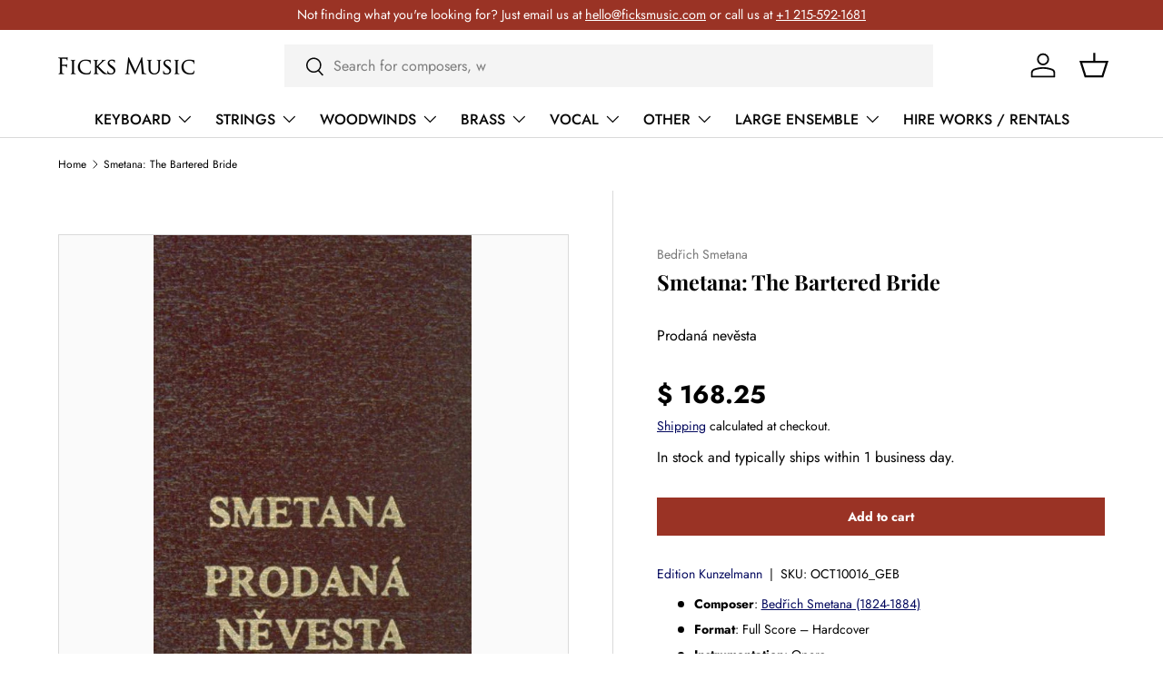

--- FILE ---
content_type: text/html; charset=utf-8
request_url: https://www.ficksmusic.com/products/smetana-the-bartered-bride-kunzelmann
body_size: 28641
content:
<!doctype html>
<html class="no-js" lang="en" dir="ltr">
<head><meta charset="utf-8">
<meta name="viewport" content="width=device-width,initial-scale=1">
<title>Smetana: The Bartered Bride &ndash; Ficks Music</title><link rel="canonical" href="https://www.ficksmusic.com/products/smetana-the-bartered-bride-kunzelmann"><link rel="icon" href="//www.ficksmusic.com/cdn/shop/files/favicon.png?crop=center&height=48&v=1713551982&width=48" type="image/png">
  <link rel="apple-touch-icon" href="//www.ficksmusic.com/cdn/shop/files/favicon.png?crop=center&height=180&v=1713551982&width=180"><meta name="description" content="Composer: Bedřich Smetana (1824-1884) Format: Full Score – Hardcover Instrumentation: Opera Work: The Bartered Bride (Prodaná nevěsta), JB 1:100, B. 131, T. 93 Binding: Hardcover Work Languages: Czech, English, German Size: 7.5 x 10.6 inches Pages: 623"><meta property="og:site_name" content="Ficks Music">
<meta property="og:url" content="https://www.ficksmusic.com/products/smetana-the-bartered-bride-kunzelmann">
<meta property="og:title" content="Smetana: The Bartered Bride">
<meta property="og:type" content="product">
<meta property="og:description" content="Composer: Bedřich Smetana (1824-1884) Format: Full Score – Hardcover Instrumentation: Opera Work: The Bartered Bride (Prodaná nevěsta), JB 1:100, B. 131, T. 93 Binding: Hardcover Work Languages: Czech, English, German Size: 7.5 x 10.6 inches Pages: 623"><meta property="og:image" content="http://www.ficksmusic.com/cdn/shop/files/4ddbe1be5045f4f7aff90ca6e0fe34ee.jpg?crop=center&height=1200&v=1750862031&width=1200">
  <meta property="og:image:secure_url" content="https://www.ficksmusic.com/cdn/shop/files/4ddbe1be5045f4f7aff90ca6e0fe34ee.jpg?crop=center&height=1200&v=1750862031&width=1200">
  <meta property="og:image:width" content="448">
  <meta property="og:image:height" content="1222"><meta property="og:price:amount" content="168.25">
  <meta property="og:price:currency" content="USD"><meta name="twitter:card" content="summary_large_image">
<meta name="twitter:title" content="Smetana: The Bartered Bride">
<meta name="twitter:description" content="Composer: Bedřich Smetana (1824-1884) Format: Full Score – Hardcover Instrumentation: Opera Work: The Bartered Bride (Prodaná nevěsta), JB 1:100, B. 131, T. 93 Binding: Hardcover Work Languages: Czech, English, German Size: 7.5 x 10.6 inches Pages: 623">
<link rel="preload" href="//www.ficksmusic.com/cdn/shop/t/103/assets/main.css?v=160821712262478566341766500176" as="style"><style data-shopify>
@font-face {
  font-family: Jost;
  font-weight: 400;
  font-style: normal;
  font-display: swap;
  src: url("//www.ficksmusic.com/cdn/fonts/jost/jost_n4.d47a1b6347ce4a4c9f437608011273009d91f2b7.woff2") format("woff2"),
       url("//www.ficksmusic.com/cdn/fonts/jost/jost_n4.791c46290e672b3f85c3d1c651ef2efa3819eadd.woff") format("woff");
}
@font-face {
  font-family: Jost;
  font-weight: 700;
  font-style: normal;
  font-display: swap;
  src: url("//www.ficksmusic.com/cdn/fonts/jost/jost_n7.921dc18c13fa0b0c94c5e2517ffe06139c3615a3.woff2") format("woff2"),
       url("//www.ficksmusic.com/cdn/fonts/jost/jost_n7.cbfc16c98c1e195f46c536e775e4e959c5f2f22b.woff") format("woff");
}
@font-face {
  font-family: Jost;
  font-weight: 400;
  font-style: italic;
  font-display: swap;
  src: url("//www.ficksmusic.com/cdn/fonts/jost/jost_i4.b690098389649750ada222b9763d55796c5283a5.woff2") format("woff2"),
       url("//www.ficksmusic.com/cdn/fonts/jost/jost_i4.fd766415a47e50b9e391ae7ec04e2ae25e7e28b0.woff") format("woff");
}
@font-face {
  font-family: Jost;
  font-weight: 700;
  font-style: italic;
  font-display: swap;
  src: url("//www.ficksmusic.com/cdn/fonts/jost/jost_i7.d8201b854e41e19d7ed9b1a31fe4fe71deea6d3f.woff2") format("woff2"),
       url("//www.ficksmusic.com/cdn/fonts/jost/jost_i7.eae515c34e26b6c853efddc3fc0c552e0de63757.woff") format("woff");
}
@font-face {
  font-family: "Playfair Display";
  font-weight: 700;
  font-style: normal;
  font-display: swap;
  src: url("//www.ficksmusic.com/cdn/fonts/playfair_display/playfairdisplay_n7.592b3435e0fff3f50b26d410c73ae7ec893f6910.woff2") format("woff2"),
       url("//www.ficksmusic.com/cdn/fonts/playfair_display/playfairdisplay_n7.998b1417dec711058cce2abb61a0b8c59066498f.woff") format("woff");
}
@font-face {
  font-family: Jost;
  font-weight: 500;
  font-style: normal;
  font-display: swap;
  src: url("//www.ficksmusic.com/cdn/fonts/jost/jost_n5.7c8497861ffd15f4e1284cd221f14658b0e95d61.woff2") format("woff2"),
       url("//www.ficksmusic.com/cdn/fonts/jost/jost_n5.fb6a06896db583cc2df5ba1b30d9c04383119dd9.woff") format("woff");
}
:root {
      --bg-color: 255 255 255 / 1.0;
      --bg-color-og: 255 255 255 / 1.0;
      --heading-color: 0 0 0;
      --text-color: 0 0 0;
      --text-color-og: 0 0 0;
      --scrollbar-color: 0 0 0;
      --link-color: 2 7 93;
      --link-color-og: 2 7 93;
      --star-color: 218 165 32;--swatch-border-color-default: 204 204 204;
        --swatch-border-color-active: 128 128 128;
        --swatch-card-size: 24px;
        --swatch-variant-picker-size: 64px;--color-scheme-1-bg: 244 244 244 / 1.0;
      --color-scheme-1-grad: linear-gradient(180deg, rgba(244, 244, 244, 1), rgba(244, 244, 244, 1) 100%);
      --color-scheme-1-heading: 0 0 0;
      --color-scheme-1-text: 0 0 0;
      --color-scheme-1-btn-bg: 255 88 13;
      --color-scheme-1-btn-text: 255 255 255;
      --color-scheme-1-btn-bg-hover: 255 124 64;--color-scheme-2-bg: 42 43 42 / 1.0;
      --color-scheme-2-grad: linear-gradient(225deg, rgba(51, 59, 67, 0.88) 8%, rgba(41, 47, 54, 1) 56%, rgba(20, 20, 20, 1) 92%);
      --color-scheme-2-heading: 255 88 13;
      --color-scheme-2-text: 255 255 255;
      --color-scheme-2-btn-bg: 255 88 13;
      --color-scheme-2-btn-text: 255 255 255;
      --color-scheme-2-btn-bg-hover: 255 124 64;--color-scheme-3-bg: 255 88 13 / 1.0;
      --color-scheme-3-grad: linear-gradient(46deg, rgba(234, 73, 0, 1) 8%, rgba(234, 73, 0, 1) 32%, rgba(255, 88, 13, 0.88) 92%);
      --color-scheme-3-heading: 255 255 255;
      --color-scheme-3-text: 255 255 255;
      --color-scheme-3-btn-bg: 42 43 42;
      --color-scheme-3-btn-text: 255 255 255;
      --color-scheme-3-btn-bg-hover: 82 83 82;

      --drawer-bg-color: 255 255 255 / 1.0;
      --drawer-text-color: 42 43 42;

      --panel-bg-color: 244 244 244 / 1.0;
      --panel-heading-color: 42 43 42;
      --panel-text-color: 42 43 42;

      --in-stock-text-color: 44 126 63;
      --low-stock-text-color: 210 134 26;
      --very-low-stock-text-color: 180 12 28;
      --no-stock-text-color: 119 119 119;
      --no-stock-backordered-text-color: 119 119 119;

      --error-bg-color: 252 237 238;
      --error-text-color: 180 12 28;
      --success-bg-color: 232 246 234;
      --success-text-color: 44 126 63;
      --info-bg-color: 228 237 250;
      --info-text-color: 26 102 210;

      --heading-font-family: "Playfair Display", serif;
      --heading-font-style: normal;
      --heading-font-weight: 700;
      --heading-scale-start: 4;

      --navigation-font-family: Jost, sans-serif;
      --navigation-font-style: normal;
      --navigation-font-weight: 500;--heading-text-transform: none;
--subheading-text-transform: none;
      --body-font-family: Jost, sans-serif;
      --body-font-style: normal;
      --body-font-weight: 400;
      --body-font-size: 16;

      --section-gap: 32;
      --heading-gap: calc(8 * var(--space-unit));--heading-gap: calc(6 * var(--space-unit));--grid-column-gap: 20px;--btn-bg-color: 154 51 37;
      --btn-bg-hover-color: 180 87 74;
      --btn-text-color: 255 255 255;
      --btn-bg-color-og: 154 51 37;
      --btn-text-color-og: 255 255 255;
      --btn-alt-bg-color: 255 255 255;
      --btn-alt-bg-alpha: 1.0;
      --btn-alt-text-color: 54 69 79;
      --btn-border-width: 1px;
      --btn-padding-y: 12px;

      

      --btn-lg-border-radius: 50%;
      --btn-icon-border-radius: 50%;
      --input-with-btn-inner-radius: var(--btn-border-radius);

      --input-bg-color: 255 255 255 / 1.0;
      --input-text-color: 0 0 0;
      --input-border-width: 1px;
      --input-border-radius: 0px;
      --textarea-border-radius: 0px;
      --input-bg-color-diff-3: #f7f7f7;
      --input-bg-color-diff-6: #f0f0f0;

      --modal-border-radius: 0px;
      --modal-overlay-color: 0 0 0;
      --modal-overlay-opacity: 0.4;
      --drawer-border-radius: 0px;
      --overlay-border-radius: 0px;

      --custom-label-bg-color: 13 44 84 / 1.0;
      --custom-label-text-color: 255 255 255 / 1.0;--sale-label-bg-color: 154 51 37 / 1.0;
      --sale-label-text-color: 255 255 255 / 1.0;--sold-out-label-bg-color: 42 43 42 / 1.0;
      --sold-out-label-text-color: 255 255 255 / 1.0;--new-label-bg-color: 127 184 0 / 1.0;
      --new-label-text-color: 255 255 255 / 1.0;--preorder-label-bg-color: 0 166 237 / 1.0;
      --preorder-label-text-color: 255 255 255 / 1.0;

      --collection-label-color: 0 126 18 / 1.0;

      --page-width: 1260px;
      --gutter-sm: 20px;
      --gutter-md: 32px;
      --gutter-lg: 64px;

      --payment-terms-bg-color: #ffffff;

      --coll-card-bg-color: #F9F9F9;
      --coll-card-border-color: #f2f2f2;

      --card-highlight-bg-color: #F9F9F9;
      --card-highlight-text-color: 85 85 85;
      --card-highlight-border-color: #E1E1E1;--blend-bg-color: #fafafa;
        
          --aos-animate-duration: 0.6s;
        

        
          --aos-min-width: 0;
        
      

      --reading-width: 48em;
    }

    @media (max-width: 769px) {
      :root {
        --reading-width: 36em;
      }
    }
  </style><link rel="stylesheet" href="//www.ficksmusic.com/cdn/shop/t/103/assets/main.css?v=160821712262478566341766500176">
  <script src="//www.ficksmusic.com/cdn/shop/t/103/assets/main.js?v=102719207125010519441766500177" defer="defer"></script><link rel="preload" href="//www.ficksmusic.com/cdn/fonts/jost/jost_n4.d47a1b6347ce4a4c9f437608011273009d91f2b7.woff2" as="font" type="font/woff2" crossorigin fetchpriority="high"><link rel="preload" href="//www.ficksmusic.com/cdn/fonts/playfair_display/playfairdisplay_n7.592b3435e0fff3f50b26d410c73ae7ec893f6910.woff2" as="font" type="font/woff2" crossorigin fetchpriority="high"><script>window.performance && window.performance.mark && window.performance.mark('shopify.content_for_header.start');</script><meta name="google-site-verification" content="qwOYQv_0K44lSUBXp_PIPDzxXQ9dhE8LZrPm6B7vJfs">
<meta name="google-site-verification" content="-91co-9p-qY9Bt_y8XpkA5PNa5ezICWLDpnB78EIk_g">
<meta name="facebook-domain-verification" content="1679vatcsg4966o1qnyavbye4g4r8a">
<meta id="shopify-digital-wallet" name="shopify-digital-wallet" content="/9001828/digital_wallets/dialog">
<meta name="shopify-checkout-api-token" content="d73bba150780ba27831f476f5e0569eb">
<meta id="in-context-paypal-metadata" data-shop-id="9001828" data-venmo-supported="false" data-environment="production" data-locale="en_US" data-paypal-v4="true" data-currency="USD">
<link rel="alternate" hreflang="x-default" href="https://www.ficksmusic.com/products/smetana-the-bartered-bride-kunzelmann">
<link rel="alternate" hreflang="en" href="https://www.ficksmusic.com/products/smetana-the-bartered-bride-kunzelmann">
<link rel="alternate" hreflang="zh-Hans" href="https://www.ficksmusic.com/zh/products/smetana-the-bartered-bride-kunzelmann">
<link rel="alternate" hreflang="pt" href="https://www.ficksmusic.com/pt/products/smetana-the-bartered-bride-kunzelmann">
<link rel="alternate" hreflang="fr" href="https://www.ficksmusic.com/fr/products/smetana-the-bartered-bride-kunzelmann">
<link rel="alternate" hreflang="ja" href="https://www.ficksmusic.com/ja/products/smetana-the-bartered-bride-kunzelmann">
<link rel="alternate" hreflang="es" href="https://www.ficksmusic.com/es/products/smetana-the-bartered-bride-kunzelmann">
<link rel="alternate" hreflang="zh-Hans-AD" href="https://www.ficksmusic.com/zh/products/smetana-the-bartered-bride-kunzelmann">
<link rel="alternate" hreflang="zh-Hans-AE" href="https://www.ficksmusic.com/zh/products/smetana-the-bartered-bride-kunzelmann">
<link rel="alternate" hreflang="zh-Hans-AG" href="https://www.ficksmusic.com/zh/products/smetana-the-bartered-bride-kunzelmann">
<link rel="alternate" hreflang="zh-Hans-AI" href="https://www.ficksmusic.com/zh/products/smetana-the-bartered-bride-kunzelmann">
<link rel="alternate" hreflang="zh-Hans-AL" href="https://www.ficksmusic.com/zh/products/smetana-the-bartered-bride-kunzelmann">
<link rel="alternate" hreflang="zh-Hans-AM" href="https://www.ficksmusic.com/zh/products/smetana-the-bartered-bride-kunzelmann">
<link rel="alternate" hreflang="zh-Hans-AO" href="https://www.ficksmusic.com/zh/products/smetana-the-bartered-bride-kunzelmann">
<link rel="alternate" hreflang="zh-Hans-AR" href="https://www.ficksmusic.com/zh/products/smetana-the-bartered-bride-kunzelmann">
<link rel="alternate" hreflang="zh-Hans-AT" href="https://www.ficksmusic.com/zh/products/smetana-the-bartered-bride-kunzelmann">
<link rel="alternate" hreflang="zh-Hans-AU" href="https://www.ficksmusic.com/zh/products/smetana-the-bartered-bride-kunzelmann">
<link rel="alternate" hreflang="zh-Hans-AW" href="https://www.ficksmusic.com/zh/products/smetana-the-bartered-bride-kunzelmann">
<link rel="alternate" hreflang="zh-Hans-AZ" href="https://www.ficksmusic.com/zh/products/smetana-the-bartered-bride-kunzelmann">
<link rel="alternate" hreflang="zh-Hans-BA" href="https://www.ficksmusic.com/zh/products/smetana-the-bartered-bride-kunzelmann">
<link rel="alternate" hreflang="zh-Hans-BB" href="https://www.ficksmusic.com/zh/products/smetana-the-bartered-bride-kunzelmann">
<link rel="alternate" hreflang="zh-Hans-BD" href="https://www.ficksmusic.com/zh/products/smetana-the-bartered-bride-kunzelmann">
<link rel="alternate" hreflang="zh-Hans-BE" href="https://www.ficksmusic.com/zh/products/smetana-the-bartered-bride-kunzelmann">
<link rel="alternate" hreflang="zh-Hans-BF" href="https://www.ficksmusic.com/zh/products/smetana-the-bartered-bride-kunzelmann">
<link rel="alternate" hreflang="zh-Hans-BG" href="https://www.ficksmusic.com/zh/products/smetana-the-bartered-bride-kunzelmann">
<link rel="alternate" hreflang="zh-Hans-BH" href="https://www.ficksmusic.com/zh/products/smetana-the-bartered-bride-kunzelmann">
<link rel="alternate" hreflang="zh-Hans-BI" href="https://www.ficksmusic.com/zh/products/smetana-the-bartered-bride-kunzelmann">
<link rel="alternate" hreflang="zh-Hans-BJ" href="https://www.ficksmusic.com/zh/products/smetana-the-bartered-bride-kunzelmann">
<link rel="alternate" hreflang="zh-Hans-BL" href="https://www.ficksmusic.com/zh/products/smetana-the-bartered-bride-kunzelmann">
<link rel="alternate" hreflang="zh-Hans-BM" href="https://www.ficksmusic.com/zh/products/smetana-the-bartered-bride-kunzelmann">
<link rel="alternate" hreflang="zh-Hans-BN" href="https://www.ficksmusic.com/zh/products/smetana-the-bartered-bride-kunzelmann">
<link rel="alternate" hreflang="zh-Hans-BO" href="https://www.ficksmusic.com/zh/products/smetana-the-bartered-bride-kunzelmann">
<link rel="alternate" hreflang="zh-Hans-BQ" href="https://www.ficksmusic.com/zh/products/smetana-the-bartered-bride-kunzelmann">
<link rel="alternate" hreflang="zh-Hans-BR" href="https://www.ficksmusic.com/zh/products/smetana-the-bartered-bride-kunzelmann">
<link rel="alternate" hreflang="zh-Hans-BS" href="https://www.ficksmusic.com/zh/products/smetana-the-bartered-bride-kunzelmann">
<link rel="alternate" hreflang="zh-Hans-BW" href="https://www.ficksmusic.com/zh/products/smetana-the-bartered-bride-kunzelmann">
<link rel="alternate" hreflang="zh-Hans-BZ" href="https://www.ficksmusic.com/zh/products/smetana-the-bartered-bride-kunzelmann">
<link rel="alternate" hreflang="zh-Hans-CA" href="https://www.ficksmusic.com/zh/products/smetana-the-bartered-bride-kunzelmann">
<link rel="alternate" hreflang="zh-Hans-CH" href="https://www.ficksmusic.com/zh/products/smetana-the-bartered-bride-kunzelmann">
<link rel="alternate" hreflang="zh-Hans-CK" href="https://www.ficksmusic.com/zh/products/smetana-the-bartered-bride-kunzelmann">
<link rel="alternate" hreflang="zh-Hans-CL" href="https://www.ficksmusic.com/zh/products/smetana-the-bartered-bride-kunzelmann">
<link rel="alternate" hreflang="zh-Hans-CM" href="https://www.ficksmusic.com/zh/products/smetana-the-bartered-bride-kunzelmann">
<link rel="alternate" hreflang="zh-Hans-CN" href="https://www.ficksmusic.com/zh/products/smetana-the-bartered-bride-kunzelmann">
<link rel="alternate" hreflang="zh-Hans-CO" href="https://www.ficksmusic.com/zh/products/smetana-the-bartered-bride-kunzelmann">
<link rel="alternate" hreflang="zh-Hans-CR" href="https://www.ficksmusic.com/zh/products/smetana-the-bartered-bride-kunzelmann">
<link rel="alternate" hreflang="zh-Hans-CV" href="https://www.ficksmusic.com/zh/products/smetana-the-bartered-bride-kunzelmann">
<link rel="alternate" hreflang="zh-Hans-CW" href="https://www.ficksmusic.com/zh/products/smetana-the-bartered-bride-kunzelmann">
<link rel="alternate" hreflang="zh-Hans-CY" href="https://www.ficksmusic.com/zh/products/smetana-the-bartered-bride-kunzelmann">
<link rel="alternate" hreflang="zh-Hans-CZ" href="https://www.ficksmusic.com/zh/products/smetana-the-bartered-bride-kunzelmann">
<link rel="alternate" hreflang="zh-Hans-DE" href="https://www.ficksmusic.com/zh/products/smetana-the-bartered-bride-kunzelmann">
<link rel="alternate" hreflang="zh-Hans-DJ" href="https://www.ficksmusic.com/zh/products/smetana-the-bartered-bride-kunzelmann">
<link rel="alternate" hreflang="zh-Hans-DK" href="https://www.ficksmusic.com/zh/products/smetana-the-bartered-bride-kunzelmann">
<link rel="alternate" hreflang="zh-Hans-DM" href="https://www.ficksmusic.com/zh/products/smetana-the-bartered-bride-kunzelmann">
<link rel="alternate" hreflang="zh-Hans-DO" href="https://www.ficksmusic.com/zh/products/smetana-the-bartered-bride-kunzelmann">
<link rel="alternate" hreflang="zh-Hans-DZ" href="https://www.ficksmusic.com/zh/products/smetana-the-bartered-bride-kunzelmann">
<link rel="alternate" hreflang="zh-Hans-EC" href="https://www.ficksmusic.com/zh/products/smetana-the-bartered-bride-kunzelmann">
<link rel="alternate" hreflang="zh-Hans-EE" href="https://www.ficksmusic.com/zh/products/smetana-the-bartered-bride-kunzelmann">
<link rel="alternate" hreflang="zh-Hans-EG" href="https://www.ficksmusic.com/zh/products/smetana-the-bartered-bride-kunzelmann">
<link rel="alternate" hreflang="zh-Hans-ES" href="https://www.ficksmusic.com/zh/products/smetana-the-bartered-bride-kunzelmann">
<link rel="alternate" hreflang="zh-Hans-ET" href="https://www.ficksmusic.com/zh/products/smetana-the-bartered-bride-kunzelmann">
<link rel="alternate" hreflang="zh-Hans-FI" href="https://www.ficksmusic.com/zh/products/smetana-the-bartered-bride-kunzelmann">
<link rel="alternate" hreflang="zh-Hans-FJ" href="https://www.ficksmusic.com/zh/products/smetana-the-bartered-bride-kunzelmann">
<link rel="alternate" hreflang="zh-Hans-FK" href="https://www.ficksmusic.com/zh/products/smetana-the-bartered-bride-kunzelmann">
<link rel="alternate" hreflang="zh-Hans-FO" href="https://www.ficksmusic.com/zh/products/smetana-the-bartered-bride-kunzelmann">
<link rel="alternate" hreflang="zh-Hans-FR" href="https://www.ficksmusic.com/zh/products/smetana-the-bartered-bride-kunzelmann">
<link rel="alternate" hreflang="zh-Hans-GA" href="https://www.ficksmusic.com/zh/products/smetana-the-bartered-bride-kunzelmann">
<link rel="alternate" hreflang="zh-Hans-GB" href="https://www.ficksmusic.com/zh/products/smetana-the-bartered-bride-kunzelmann">
<link rel="alternate" hreflang="zh-Hans-GD" href="https://www.ficksmusic.com/zh/products/smetana-the-bartered-bride-kunzelmann">
<link rel="alternate" hreflang="zh-Hans-GE" href="https://www.ficksmusic.com/zh/products/smetana-the-bartered-bride-kunzelmann">
<link rel="alternate" hreflang="zh-Hans-GF" href="https://www.ficksmusic.com/zh/products/smetana-the-bartered-bride-kunzelmann">
<link rel="alternate" hreflang="zh-Hans-GG" href="https://www.ficksmusic.com/zh/products/smetana-the-bartered-bride-kunzelmann">
<link rel="alternate" hreflang="zh-Hans-GH" href="https://www.ficksmusic.com/zh/products/smetana-the-bartered-bride-kunzelmann">
<link rel="alternate" hreflang="zh-Hans-GI" href="https://www.ficksmusic.com/zh/products/smetana-the-bartered-bride-kunzelmann">
<link rel="alternate" hreflang="zh-Hans-GL" href="https://www.ficksmusic.com/zh/products/smetana-the-bartered-bride-kunzelmann">
<link rel="alternate" hreflang="zh-Hans-GM" href="https://www.ficksmusic.com/zh/products/smetana-the-bartered-bride-kunzelmann">
<link rel="alternate" hreflang="zh-Hans-GN" href="https://www.ficksmusic.com/zh/products/smetana-the-bartered-bride-kunzelmann">
<link rel="alternate" hreflang="zh-Hans-GP" href="https://www.ficksmusic.com/zh/products/smetana-the-bartered-bride-kunzelmann">
<link rel="alternate" hreflang="zh-Hans-GQ" href="https://www.ficksmusic.com/zh/products/smetana-the-bartered-bride-kunzelmann">
<link rel="alternate" hreflang="zh-Hans-GR" href="https://www.ficksmusic.com/zh/products/smetana-the-bartered-bride-kunzelmann">
<link rel="alternate" hreflang="zh-Hans-GT" href="https://www.ficksmusic.com/zh/products/smetana-the-bartered-bride-kunzelmann">
<link rel="alternate" hreflang="zh-Hans-GW" href="https://www.ficksmusic.com/zh/products/smetana-the-bartered-bride-kunzelmann">
<link rel="alternate" hreflang="zh-Hans-GY" href="https://www.ficksmusic.com/zh/products/smetana-the-bartered-bride-kunzelmann">
<link rel="alternate" hreflang="zh-Hans-HK" href="https://www.ficksmusic.com/zh/products/smetana-the-bartered-bride-kunzelmann">
<link rel="alternate" hreflang="zh-Hans-HN" href="https://www.ficksmusic.com/zh/products/smetana-the-bartered-bride-kunzelmann">
<link rel="alternate" hreflang="zh-Hans-HR" href="https://www.ficksmusic.com/zh/products/smetana-the-bartered-bride-kunzelmann">
<link rel="alternate" hreflang="zh-Hans-HT" href="https://www.ficksmusic.com/zh/products/smetana-the-bartered-bride-kunzelmann">
<link rel="alternate" hreflang="zh-Hans-HU" href="https://www.ficksmusic.com/zh/products/smetana-the-bartered-bride-kunzelmann">
<link rel="alternate" hreflang="zh-Hans-ID" href="https://www.ficksmusic.com/zh/products/smetana-the-bartered-bride-kunzelmann">
<link rel="alternate" hreflang="zh-Hans-IE" href="https://www.ficksmusic.com/zh/products/smetana-the-bartered-bride-kunzelmann">
<link rel="alternate" hreflang="zh-Hans-IL" href="https://www.ficksmusic.com/zh/products/smetana-the-bartered-bride-kunzelmann">
<link rel="alternate" hreflang="zh-Hans-IN" href="https://www.ficksmusic.com/zh/products/smetana-the-bartered-bride-kunzelmann">
<link rel="alternate" hreflang="zh-Hans-IS" href="https://www.ficksmusic.com/zh/products/smetana-the-bartered-bride-kunzelmann">
<link rel="alternate" hreflang="zh-Hans-IT" href="https://www.ficksmusic.com/zh/products/smetana-the-bartered-bride-kunzelmann">
<link rel="alternate" hreflang="zh-Hans-JE" href="https://www.ficksmusic.com/zh/products/smetana-the-bartered-bride-kunzelmann">
<link rel="alternate" hreflang="zh-Hans-JM" href="https://www.ficksmusic.com/zh/products/smetana-the-bartered-bride-kunzelmann">
<link rel="alternate" hreflang="zh-Hans-JO" href="https://www.ficksmusic.com/zh/products/smetana-the-bartered-bride-kunzelmann">
<link rel="alternate" hreflang="zh-Hans-JP" href="https://www.ficksmusic.com/zh/products/smetana-the-bartered-bride-kunzelmann">
<link rel="alternate" hreflang="zh-Hans-KE" href="https://www.ficksmusic.com/zh/products/smetana-the-bartered-bride-kunzelmann">
<link rel="alternate" hreflang="zh-Hans-KG" href="https://www.ficksmusic.com/zh/products/smetana-the-bartered-bride-kunzelmann">
<link rel="alternate" hreflang="zh-Hans-KH" href="https://www.ficksmusic.com/zh/products/smetana-the-bartered-bride-kunzelmann">
<link rel="alternate" hreflang="zh-Hans-KI" href="https://www.ficksmusic.com/zh/products/smetana-the-bartered-bride-kunzelmann">
<link rel="alternate" hreflang="zh-Hans-KM" href="https://www.ficksmusic.com/zh/products/smetana-the-bartered-bride-kunzelmann">
<link rel="alternate" hreflang="zh-Hans-KN" href="https://www.ficksmusic.com/zh/products/smetana-the-bartered-bride-kunzelmann">
<link rel="alternate" hreflang="zh-Hans-KR" href="https://www.ficksmusic.com/zh/products/smetana-the-bartered-bride-kunzelmann">
<link rel="alternate" hreflang="zh-Hans-KW" href="https://www.ficksmusic.com/zh/products/smetana-the-bartered-bride-kunzelmann">
<link rel="alternate" hreflang="zh-Hans-KY" href="https://www.ficksmusic.com/zh/products/smetana-the-bartered-bride-kunzelmann">
<link rel="alternate" hreflang="zh-Hans-KZ" href="https://www.ficksmusic.com/zh/products/smetana-the-bartered-bride-kunzelmann">
<link rel="alternate" hreflang="zh-Hans-LA" href="https://www.ficksmusic.com/zh/products/smetana-the-bartered-bride-kunzelmann">
<link rel="alternate" hreflang="zh-Hans-LC" href="https://www.ficksmusic.com/zh/products/smetana-the-bartered-bride-kunzelmann">
<link rel="alternate" hreflang="zh-Hans-LI" href="https://www.ficksmusic.com/zh/products/smetana-the-bartered-bride-kunzelmann">
<link rel="alternate" hreflang="zh-Hans-LK" href="https://www.ficksmusic.com/zh/products/smetana-the-bartered-bride-kunzelmann">
<link rel="alternate" hreflang="zh-Hans-LS" href="https://www.ficksmusic.com/zh/products/smetana-the-bartered-bride-kunzelmann">
<link rel="alternate" hreflang="zh-Hans-LT" href="https://www.ficksmusic.com/zh/products/smetana-the-bartered-bride-kunzelmann">
<link rel="alternate" hreflang="zh-Hans-LU" href="https://www.ficksmusic.com/zh/products/smetana-the-bartered-bride-kunzelmann">
<link rel="alternate" hreflang="zh-Hans-LV" href="https://www.ficksmusic.com/zh/products/smetana-the-bartered-bride-kunzelmann">
<link rel="alternate" hreflang="zh-Hans-MA" href="https://www.ficksmusic.com/zh/products/smetana-the-bartered-bride-kunzelmann">
<link rel="alternate" hreflang="zh-Hans-MC" href="https://www.ficksmusic.com/zh/products/smetana-the-bartered-bride-kunzelmann">
<link rel="alternate" hreflang="zh-Hans-MD" href="https://www.ficksmusic.com/zh/products/smetana-the-bartered-bride-kunzelmann">
<link rel="alternate" hreflang="zh-Hans-ME" href="https://www.ficksmusic.com/zh/products/smetana-the-bartered-bride-kunzelmann">
<link rel="alternate" hreflang="zh-Hans-MF" href="https://www.ficksmusic.com/zh/products/smetana-the-bartered-bride-kunzelmann">
<link rel="alternate" hreflang="zh-Hans-MG" href="https://www.ficksmusic.com/zh/products/smetana-the-bartered-bride-kunzelmann">
<link rel="alternate" hreflang="zh-Hans-MK" href="https://www.ficksmusic.com/zh/products/smetana-the-bartered-bride-kunzelmann">
<link rel="alternate" hreflang="zh-Hans-MN" href="https://www.ficksmusic.com/zh/products/smetana-the-bartered-bride-kunzelmann">
<link rel="alternate" hreflang="zh-Hans-MO" href="https://www.ficksmusic.com/zh/products/smetana-the-bartered-bride-kunzelmann">
<link rel="alternate" hreflang="zh-Hans-MQ" href="https://www.ficksmusic.com/zh/products/smetana-the-bartered-bride-kunzelmann">
<link rel="alternate" hreflang="zh-Hans-MR" href="https://www.ficksmusic.com/zh/products/smetana-the-bartered-bride-kunzelmann">
<link rel="alternate" hreflang="zh-Hans-MS" href="https://www.ficksmusic.com/zh/products/smetana-the-bartered-bride-kunzelmann">
<link rel="alternate" hreflang="zh-Hans-MT" href="https://www.ficksmusic.com/zh/products/smetana-the-bartered-bride-kunzelmann">
<link rel="alternate" hreflang="zh-Hans-MU" href="https://www.ficksmusic.com/zh/products/smetana-the-bartered-bride-kunzelmann">
<link rel="alternate" hreflang="zh-Hans-MV" href="https://www.ficksmusic.com/zh/products/smetana-the-bartered-bride-kunzelmann">
<link rel="alternate" hreflang="zh-Hans-MW" href="https://www.ficksmusic.com/zh/products/smetana-the-bartered-bride-kunzelmann">
<link rel="alternate" hreflang="zh-Hans-MX" href="https://www.ficksmusic.com/zh/products/smetana-the-bartered-bride-kunzelmann">
<link rel="alternate" hreflang="zh-Hans-MY" href="https://www.ficksmusic.com/zh/products/smetana-the-bartered-bride-kunzelmann">
<link rel="alternate" hreflang="zh-Hans-MZ" href="https://www.ficksmusic.com/zh/products/smetana-the-bartered-bride-kunzelmann">
<link rel="alternate" hreflang="zh-Hans-NA" href="https://www.ficksmusic.com/zh/products/smetana-the-bartered-bride-kunzelmann">
<link rel="alternate" hreflang="zh-Hans-NC" href="https://www.ficksmusic.com/zh/products/smetana-the-bartered-bride-kunzelmann">
<link rel="alternate" hreflang="zh-Hans-NG" href="https://www.ficksmusic.com/zh/products/smetana-the-bartered-bride-kunzelmann">
<link rel="alternate" hreflang="zh-Hans-NI" href="https://www.ficksmusic.com/zh/products/smetana-the-bartered-bride-kunzelmann">
<link rel="alternate" hreflang="zh-Hans-NL" href="https://www.ficksmusic.com/zh/products/smetana-the-bartered-bride-kunzelmann">
<link rel="alternate" hreflang="zh-Hans-NO" href="https://www.ficksmusic.com/zh/products/smetana-the-bartered-bride-kunzelmann">
<link rel="alternate" hreflang="zh-Hans-NP" href="https://www.ficksmusic.com/zh/products/smetana-the-bartered-bride-kunzelmann">
<link rel="alternate" hreflang="zh-Hans-NR" href="https://www.ficksmusic.com/zh/products/smetana-the-bartered-bride-kunzelmann">
<link rel="alternate" hreflang="zh-Hans-NU" href="https://www.ficksmusic.com/zh/products/smetana-the-bartered-bride-kunzelmann">
<link rel="alternate" hreflang="zh-Hans-NZ" href="https://www.ficksmusic.com/zh/products/smetana-the-bartered-bride-kunzelmann">
<link rel="alternate" hreflang="zh-Hans-OM" href="https://www.ficksmusic.com/zh/products/smetana-the-bartered-bride-kunzelmann">
<link rel="alternate" hreflang="zh-Hans-PA" href="https://www.ficksmusic.com/zh/products/smetana-the-bartered-bride-kunzelmann">
<link rel="alternate" hreflang="zh-Hans-PE" href="https://www.ficksmusic.com/zh/products/smetana-the-bartered-bride-kunzelmann">
<link rel="alternate" hreflang="zh-Hans-PF" href="https://www.ficksmusic.com/zh/products/smetana-the-bartered-bride-kunzelmann">
<link rel="alternate" hreflang="zh-Hans-PG" href="https://www.ficksmusic.com/zh/products/smetana-the-bartered-bride-kunzelmann">
<link rel="alternate" hreflang="zh-Hans-PH" href="https://www.ficksmusic.com/zh/products/smetana-the-bartered-bride-kunzelmann">
<link rel="alternate" hreflang="zh-Hans-PK" href="https://www.ficksmusic.com/zh/products/smetana-the-bartered-bride-kunzelmann">
<link rel="alternate" hreflang="zh-Hans-PL" href="https://www.ficksmusic.com/zh/products/smetana-the-bartered-bride-kunzelmann">
<link rel="alternate" hreflang="zh-Hans-PT" href="https://www.ficksmusic.com/zh/products/smetana-the-bartered-bride-kunzelmann">
<link rel="alternate" hreflang="zh-Hans-PY" href="https://www.ficksmusic.com/zh/products/smetana-the-bartered-bride-kunzelmann">
<link rel="alternate" hreflang="zh-Hans-QA" href="https://www.ficksmusic.com/zh/products/smetana-the-bartered-bride-kunzelmann">
<link rel="alternate" hreflang="zh-Hans-RE" href="https://www.ficksmusic.com/zh/products/smetana-the-bartered-bride-kunzelmann">
<link rel="alternate" hreflang="zh-Hans-RO" href="https://www.ficksmusic.com/zh/products/smetana-the-bartered-bride-kunzelmann">
<link rel="alternate" hreflang="zh-Hans-RS" href="https://www.ficksmusic.com/zh/products/smetana-the-bartered-bride-kunzelmann">
<link rel="alternate" hreflang="zh-Hans-RW" href="https://www.ficksmusic.com/zh/products/smetana-the-bartered-bride-kunzelmann">
<link rel="alternate" hreflang="zh-Hans-SA" href="https://www.ficksmusic.com/zh/products/smetana-the-bartered-bride-kunzelmann">
<link rel="alternate" hreflang="zh-Hans-SB" href="https://www.ficksmusic.com/zh/products/smetana-the-bartered-bride-kunzelmann">
<link rel="alternate" hreflang="zh-Hans-SC" href="https://www.ficksmusic.com/zh/products/smetana-the-bartered-bride-kunzelmann">
<link rel="alternate" hreflang="zh-Hans-SE" href="https://www.ficksmusic.com/zh/products/smetana-the-bartered-bride-kunzelmann">
<link rel="alternate" hreflang="zh-Hans-SG" href="https://www.ficksmusic.com/zh/products/smetana-the-bartered-bride-kunzelmann">
<link rel="alternate" hreflang="zh-Hans-SI" href="https://www.ficksmusic.com/zh/products/smetana-the-bartered-bride-kunzelmann">
<link rel="alternate" hreflang="zh-Hans-SK" href="https://www.ficksmusic.com/zh/products/smetana-the-bartered-bride-kunzelmann">
<link rel="alternate" hreflang="zh-Hans-SL" href="https://www.ficksmusic.com/zh/products/smetana-the-bartered-bride-kunzelmann">
<link rel="alternate" hreflang="zh-Hans-SM" href="https://www.ficksmusic.com/zh/products/smetana-the-bartered-bride-kunzelmann">
<link rel="alternate" hreflang="zh-Hans-SN" href="https://www.ficksmusic.com/zh/products/smetana-the-bartered-bride-kunzelmann">
<link rel="alternate" hreflang="zh-Hans-SR" href="https://www.ficksmusic.com/zh/products/smetana-the-bartered-bride-kunzelmann">
<link rel="alternate" hreflang="zh-Hans-ST" href="https://www.ficksmusic.com/zh/products/smetana-the-bartered-bride-kunzelmann">
<link rel="alternate" hreflang="zh-Hans-SV" href="https://www.ficksmusic.com/zh/products/smetana-the-bartered-bride-kunzelmann">
<link rel="alternate" hreflang="zh-Hans-SZ" href="https://www.ficksmusic.com/zh/products/smetana-the-bartered-bride-kunzelmann">
<link rel="alternate" hreflang="zh-Hans-TC" href="https://www.ficksmusic.com/zh/products/smetana-the-bartered-bride-kunzelmann">
<link rel="alternate" hreflang="zh-Hans-TD" href="https://www.ficksmusic.com/zh/products/smetana-the-bartered-bride-kunzelmann">
<link rel="alternate" hreflang="zh-Hans-TG" href="https://www.ficksmusic.com/zh/products/smetana-the-bartered-bride-kunzelmann">
<link rel="alternate" hreflang="zh-Hans-TH" href="https://www.ficksmusic.com/zh/products/smetana-the-bartered-bride-kunzelmann">
<link rel="alternate" hreflang="zh-Hans-TL" href="https://www.ficksmusic.com/zh/products/smetana-the-bartered-bride-kunzelmann">
<link rel="alternate" hreflang="zh-Hans-TN" href="https://www.ficksmusic.com/zh/products/smetana-the-bartered-bride-kunzelmann">
<link rel="alternate" hreflang="zh-Hans-TO" href="https://www.ficksmusic.com/zh/products/smetana-the-bartered-bride-kunzelmann">
<link rel="alternate" hreflang="zh-Hans-TT" href="https://www.ficksmusic.com/zh/products/smetana-the-bartered-bride-kunzelmann">
<link rel="alternate" hreflang="zh-Hans-TV" href="https://www.ficksmusic.com/zh/products/smetana-the-bartered-bride-kunzelmann">
<link rel="alternate" hreflang="zh-Hans-TW" href="https://www.ficksmusic.com/zh/products/smetana-the-bartered-bride-kunzelmann">
<link rel="alternate" hreflang="zh-Hans-TZ" href="https://www.ficksmusic.com/zh/products/smetana-the-bartered-bride-kunzelmann">
<link rel="alternate" hreflang="zh-Hans-UG" href="https://www.ficksmusic.com/zh/products/smetana-the-bartered-bride-kunzelmann">
<link rel="alternate" hreflang="zh-Hans-US" href="https://www.ficksmusic.com/zh/products/smetana-the-bartered-bride-kunzelmann">
<link rel="alternate" hreflang="zh-Hans-UY" href="https://www.ficksmusic.com/zh/products/smetana-the-bartered-bride-kunzelmann">
<link rel="alternate" hreflang="zh-Hans-UZ" href="https://www.ficksmusic.com/zh/products/smetana-the-bartered-bride-kunzelmann">
<link rel="alternate" hreflang="zh-Hans-VC" href="https://www.ficksmusic.com/zh/products/smetana-the-bartered-bride-kunzelmann">
<link rel="alternate" hreflang="zh-Hans-VG" href="https://www.ficksmusic.com/zh/products/smetana-the-bartered-bride-kunzelmann">
<link rel="alternate" hreflang="zh-Hans-VN" href="https://www.ficksmusic.com/zh/products/smetana-the-bartered-bride-kunzelmann">
<link rel="alternate" hreflang="zh-Hans-VU" href="https://www.ficksmusic.com/zh/products/smetana-the-bartered-bride-kunzelmann">
<link rel="alternate" hreflang="zh-Hans-WS" href="https://www.ficksmusic.com/zh/products/smetana-the-bartered-bride-kunzelmann">
<link rel="alternate" hreflang="zh-Hans-YT" href="https://www.ficksmusic.com/zh/products/smetana-the-bartered-bride-kunzelmann">
<link rel="alternate" hreflang="zh-Hans-ZA" href="https://www.ficksmusic.com/zh/products/smetana-the-bartered-bride-kunzelmann">
<link rel="alternate" hreflang="zh-Hans-ZM" href="https://www.ficksmusic.com/zh/products/smetana-the-bartered-bride-kunzelmann">
<link rel="alternate" type="application/json+oembed" href="https://www.ficksmusic.com/products/smetana-the-bartered-bride-kunzelmann.oembed">
<script async="async" src="/checkouts/internal/preloads.js?locale=en-US"></script>
<script id="apple-pay-shop-capabilities" type="application/json">{"shopId":9001828,"countryCode":"US","currencyCode":"USD","merchantCapabilities":["supports3DS"],"merchantId":"gid:\/\/shopify\/Shop\/9001828","merchantName":"Ficks Music","requiredBillingContactFields":["postalAddress","email","phone"],"requiredShippingContactFields":["postalAddress","email","phone"],"shippingType":"shipping","supportedNetworks":["visa","masterCard","amex","discover","elo","jcb"],"total":{"type":"pending","label":"Ficks Music","amount":"1.00"},"shopifyPaymentsEnabled":true,"supportsSubscriptions":true}</script>
<script id="shopify-features" type="application/json">{"accessToken":"d73bba150780ba27831f476f5e0569eb","betas":["rich-media-storefront-analytics"],"domain":"www.ficksmusic.com","predictiveSearch":true,"shopId":9001828,"locale":"en"}</script>
<script>var Shopify = Shopify || {};
Shopify.shop = "ficks.myshopify.com";
Shopify.locale = "en";
Shopify.currency = {"active":"USD","rate":"1.0"};
Shopify.country = "US";
Shopify.theme = {"name":"shopify-enterprise-theme\/ficks","id":141404766287,"schema_name":"Enterprise","schema_version":"2.1.0","theme_store_id":null,"role":"main"};
Shopify.theme.handle = "null";
Shopify.theme.style = {"id":null,"handle":null};
Shopify.cdnHost = "www.ficksmusic.com/cdn";
Shopify.routes = Shopify.routes || {};
Shopify.routes.root = "/";</script>
<script type="module">!function(o){(o.Shopify=o.Shopify||{}).modules=!0}(window);</script>
<script>!function(o){function n(){var o=[];function n(){o.push(Array.prototype.slice.apply(arguments))}return n.q=o,n}var t=o.Shopify=o.Shopify||{};t.loadFeatures=n(),t.autoloadFeatures=n()}(window);</script>
<script id="shop-js-analytics" type="application/json">{"pageType":"product"}</script>
<script defer="defer" async type="module" src="//www.ficksmusic.com/cdn/shopifycloud/shop-js/modules/v2/client.init-shop-cart-sync_BApSsMSl.en.esm.js"></script>
<script defer="defer" async type="module" src="//www.ficksmusic.com/cdn/shopifycloud/shop-js/modules/v2/chunk.common_CBoos6YZ.esm.js"></script>
<script type="module">
  await import("//www.ficksmusic.com/cdn/shopifycloud/shop-js/modules/v2/client.init-shop-cart-sync_BApSsMSl.en.esm.js");
await import("//www.ficksmusic.com/cdn/shopifycloud/shop-js/modules/v2/chunk.common_CBoos6YZ.esm.js");

  window.Shopify.SignInWithShop?.initShopCartSync?.({"fedCMEnabled":true,"windoidEnabled":true});

</script>
<script id="__st">var __st={"a":9001828,"offset":-18000,"reqid":"472655fa-7023-45a0-83eb-a37bbabde774-1768922804","pageurl":"www.ficksmusic.com\/products\/smetana-the-bartered-bride-kunzelmann","u":"d5dbd2af5709","p":"product","rtyp":"product","rid":6727467794511};</script>
<script>window.ShopifyPaypalV4VisibilityTracking = true;</script>
<script id="captcha-bootstrap">!function(){'use strict';const t='contact',e='account',n='new_comment',o=[[t,t],['blogs',n],['comments',n],[t,'customer']],c=[[e,'customer_login'],[e,'guest_login'],[e,'recover_customer_password'],[e,'create_customer']],r=t=>t.map((([t,e])=>`form[action*='/${t}']:not([data-nocaptcha='true']) input[name='form_type'][value='${e}']`)).join(','),a=t=>()=>t?[...document.querySelectorAll(t)].map((t=>t.form)):[];function s(){const t=[...o],e=r(t);return a(e)}const i='password',u='form_key',d=['recaptcha-v3-token','g-recaptcha-response','h-captcha-response',i],f=()=>{try{return window.sessionStorage}catch{return}},m='__shopify_v',_=t=>t.elements[u];function p(t,e,n=!1){try{const o=window.sessionStorage,c=JSON.parse(o.getItem(e)),{data:r}=function(t){const{data:e,action:n}=t;return t[m]||n?{data:e,action:n}:{data:t,action:n}}(c);for(const[e,n]of Object.entries(r))t.elements[e]&&(t.elements[e].value=n);n&&o.removeItem(e)}catch(o){console.error('form repopulation failed',{error:o})}}const l='form_type',E='cptcha';function T(t){t.dataset[E]=!0}const w=window,h=w.document,L='Shopify',v='ce_forms',y='captcha';let A=!1;((t,e)=>{const n=(g='f06e6c50-85a8-45c8-87d0-21a2b65856fe',I='https://cdn.shopify.com/shopifycloud/storefront-forms-hcaptcha/ce_storefront_forms_captcha_hcaptcha.v1.5.2.iife.js',D={infoText:'Protected by hCaptcha',privacyText:'Privacy',termsText:'Terms'},(t,e,n)=>{const o=w[L][v],c=o.bindForm;if(c)return c(t,g,e,D).then(n);var r;o.q.push([[t,g,e,D],n]),r=I,A||(h.body.append(Object.assign(h.createElement('script'),{id:'captcha-provider',async:!0,src:r})),A=!0)});var g,I,D;w[L]=w[L]||{},w[L][v]=w[L][v]||{},w[L][v].q=[],w[L][y]=w[L][y]||{},w[L][y].protect=function(t,e){n(t,void 0,e),T(t)},Object.freeze(w[L][y]),function(t,e,n,w,h,L){const[v,y,A,g]=function(t,e,n){const i=e?o:[],u=t?c:[],d=[...i,...u],f=r(d),m=r(i),_=r(d.filter((([t,e])=>n.includes(e))));return[a(f),a(m),a(_),s()]}(w,h,L),I=t=>{const e=t.target;return e instanceof HTMLFormElement?e:e&&e.form},D=t=>v().includes(t);t.addEventListener('submit',(t=>{const e=I(t);if(!e)return;const n=D(e)&&!e.dataset.hcaptchaBound&&!e.dataset.recaptchaBound,o=_(e),c=g().includes(e)&&(!o||!o.value);(n||c)&&t.preventDefault(),c&&!n&&(function(t){try{if(!f())return;!function(t){const e=f();if(!e)return;const n=_(t);if(!n)return;const o=n.value;o&&e.removeItem(o)}(t);const e=Array.from(Array(32),(()=>Math.random().toString(36)[2])).join('');!function(t,e){_(t)||t.append(Object.assign(document.createElement('input'),{type:'hidden',name:u})),t.elements[u].value=e}(t,e),function(t,e){const n=f();if(!n)return;const o=[...t.querySelectorAll(`input[type='${i}']`)].map((({name:t})=>t)),c=[...d,...o],r={};for(const[a,s]of new FormData(t).entries())c.includes(a)||(r[a]=s);n.setItem(e,JSON.stringify({[m]:1,action:t.action,data:r}))}(t,e)}catch(e){console.error('failed to persist form',e)}}(e),e.submit())}));const S=(t,e)=>{t&&!t.dataset[E]&&(n(t,e.some((e=>e===t))),T(t))};for(const o of['focusin','change'])t.addEventListener(o,(t=>{const e=I(t);D(e)&&S(e,y())}));const B=e.get('form_key'),M=e.get(l),P=B&&M;t.addEventListener('DOMContentLoaded',(()=>{const t=y();if(P)for(const e of t)e.elements[l].value===M&&p(e,B);[...new Set([...A(),...v().filter((t=>'true'===t.dataset.shopifyCaptcha))])].forEach((e=>S(e,t)))}))}(h,new URLSearchParams(w.location.search),n,t,e,['guest_login'])})(!1,!0)}();</script>
<script integrity="sha256-4kQ18oKyAcykRKYeNunJcIwy7WH5gtpwJnB7kiuLZ1E=" data-source-attribution="shopify.loadfeatures" defer="defer" src="//www.ficksmusic.com/cdn/shopifycloud/storefront/assets/storefront/load_feature-a0a9edcb.js" crossorigin="anonymous"></script>
<script data-source-attribution="shopify.dynamic_checkout.dynamic.init">var Shopify=Shopify||{};Shopify.PaymentButton=Shopify.PaymentButton||{isStorefrontPortableWallets:!0,init:function(){window.Shopify.PaymentButton.init=function(){};var t=document.createElement("script");t.src="https://www.ficksmusic.com/cdn/shopifycloud/portable-wallets/latest/portable-wallets.en.js",t.type="module",document.head.appendChild(t)}};
</script>
<script data-source-attribution="shopify.dynamic_checkout.buyer_consent">
  function portableWalletsHideBuyerConsent(e){var t=document.getElementById("shopify-buyer-consent"),n=document.getElementById("shopify-subscription-policy-button");t&&n&&(t.classList.add("hidden"),t.setAttribute("aria-hidden","true"),n.removeEventListener("click",e))}function portableWalletsShowBuyerConsent(e){var t=document.getElementById("shopify-buyer-consent"),n=document.getElementById("shopify-subscription-policy-button");t&&n&&(t.classList.remove("hidden"),t.removeAttribute("aria-hidden"),n.addEventListener("click",e))}window.Shopify?.PaymentButton&&(window.Shopify.PaymentButton.hideBuyerConsent=portableWalletsHideBuyerConsent,window.Shopify.PaymentButton.showBuyerConsent=portableWalletsShowBuyerConsent);
</script>
<script data-source-attribution="shopify.dynamic_checkout.cart.bootstrap">document.addEventListener("DOMContentLoaded",(function(){function t(){return document.querySelector("shopify-accelerated-checkout-cart, shopify-accelerated-checkout")}if(t())Shopify.PaymentButton.init();else{new MutationObserver((function(e,n){t()&&(Shopify.PaymentButton.init(),n.disconnect())})).observe(document.body,{childList:!0,subtree:!0})}}));
</script>
<script id='scb4127' type='text/javascript' async='' src='https://www.ficksmusic.com/cdn/shopifycloud/privacy-banner/storefront-banner.js'></script><link id="shopify-accelerated-checkout-styles" rel="stylesheet" media="screen" href="https://www.ficksmusic.com/cdn/shopifycloud/portable-wallets/latest/accelerated-checkout-backwards-compat.css" crossorigin="anonymous">
<style id="shopify-accelerated-checkout-cart">
        #shopify-buyer-consent {
  margin-top: 1em;
  display: inline-block;
  width: 100%;
}

#shopify-buyer-consent.hidden {
  display: none;
}

#shopify-subscription-policy-button {
  background: none;
  border: none;
  padding: 0;
  text-decoration: underline;
  font-size: inherit;
  cursor: pointer;
}

#shopify-subscription-policy-button::before {
  box-shadow: none;
}

      </style>
<script id="sections-script" data-sections="header,footer" defer="defer" src="//www.ficksmusic.com/cdn/shop/t/103/compiled_assets/scripts.js?v=401424"></script>
<script>window.performance && window.performance.mark && window.performance.mark('shopify.content_for_header.end');</script>

    <script src="//www.ficksmusic.com/cdn/shop/t/103/assets/animate-on-scroll.js?v=15249566486942820451765548891" defer="defer"></script>
    <link rel="stylesheet" href="//www.ficksmusic.com/cdn/shop/t/103/assets/animate-on-scroll.css?v=116194678796051782541765548891">
  

  <script>document.documentElement.className = document.documentElement.className.replace('no-js', 'js');</script><!-- CC Custom Head Start --><!-- CC Custom Head End --><!-- BEGIN app block: shopify://apps/uppromote-affiliate/blocks/core-script/64c32457-930d-4cb9-9641-e24c0d9cf1f4 --><!-- BEGIN app snippet: core-metafields-setting --><!--suppress ES6ConvertVarToLetConst -->
<script type="application/json" id="core-uppromote-settings">{"active_reg_from":false,"app_env":{"env":"production"},"message_bar_setting":{"referral_enable":0,"referral_content":"You're shopping with {affiliate_name}!","referral_font":"Poppins","referral_font_size":14,"referral_text_color":"#ffffff","referral_background_color":"#338FB1","not_referral_enable":0,"not_referral_content":"Enjoy your time.","not_referral_font":"Poppins","not_referral_font_size":14,"not_referral_text_color":"#ffffff","not_referral_background_color":"#338FB1"}}</script>
<script type="application/json" id="core-uppromote-cart">{"note":null,"attributes":{},"original_total_price":0,"total_price":0,"total_discount":0,"total_weight":0.0,"item_count":0,"items":[],"requires_shipping":false,"currency":"USD","items_subtotal_price":0,"cart_level_discount_applications":[],"checkout_charge_amount":0}</script>
<script id="core-uppromote-quick-store-tracking-vars">
    function getDocumentContext(){const{href:a,hash:b,host:c,hostname:d,origin:e,pathname:f,port:g,protocol:h,search:i}=window.location,j=document.referrer,k=document.characterSet,l=document.title;return{location:{href:a,hash:b,host:c,hostname:d,origin:e,pathname:f,port:g,protocol:h,search:i},referrer:j||document.location.href,characterSet:k,title:l}}function getNavigatorContext(){const{language:a,cookieEnabled:b,languages:c,userAgent:d}=navigator;return{language:a,cookieEnabled:b,languages:c,userAgent:d}}function getWindowContext(){const{innerHeight:a,innerWidth:b,outerHeight:c,outerWidth:d,origin:e,screen:{height:j,width:k},screenX:f,screenY:g,scrollX:h,scrollY:i}=window;return{innerHeight:a,innerWidth:b,outerHeight:c,outerWidth:d,origin:e,screen:{screenHeight:j,screenWidth:k},screenX:f,screenY:g,scrollX:h,scrollY:i,location:getDocumentContext().location}}function getContext(){return{document:getDocumentContext(),navigator:getNavigatorContext(),window:getWindowContext()}}
    if (window.location.href.includes('?sca_ref=')) {
        localStorage.setItem('__up_lastViewedPageContext', JSON.stringify({
            context: getContext(),
            timestamp: new Date().toISOString(),
        }))
    }
</script>

<script id="core-uppromote-setting-booster">
    var UpPromoteCoreSettings = JSON.parse(document.getElementById('core-uppromote-settings').textContent)
    UpPromoteCoreSettings.currentCart = JSON.parse(document.getElementById('core-uppromote-cart')?.textContent || '{}')
    const idToClean = ['core-uppromote-settings', 'core-uppromote-cart', 'core-uppromote-setting-booster', 'core-uppromote-quick-store-tracking-vars']
    idToClean.forEach(id => {
        document.getElementById(id)?.remove()
    })
</script>
<!-- END app snippet -->


<!-- END app block --><!-- BEGIN app block: shopify://apps/klaviyo-email-marketing-sms/blocks/klaviyo-onsite-embed/2632fe16-c075-4321-a88b-50b567f42507 -->












  <script async src="https://static.klaviyo.com/onsite/js/HF2kKM/klaviyo.js?company_id=HF2kKM"></script>
  <script>!function(){if(!window.klaviyo){window._klOnsite=window._klOnsite||[];try{window.klaviyo=new Proxy({},{get:function(n,i){return"push"===i?function(){var n;(n=window._klOnsite).push.apply(n,arguments)}:function(){for(var n=arguments.length,o=new Array(n),w=0;w<n;w++)o[w]=arguments[w];var t="function"==typeof o[o.length-1]?o.pop():void 0,e=new Promise((function(n){window._klOnsite.push([i].concat(o,[function(i){t&&t(i),n(i)}]))}));return e}}})}catch(n){window.klaviyo=window.klaviyo||[],window.klaviyo.push=function(){var n;(n=window._klOnsite).push.apply(n,arguments)}}}}();</script>

  
    <script id="viewed_product">
      if (item == null) {
        var _learnq = _learnq || [];

        var MetafieldReviews = null
        var MetafieldYotpoRating = null
        var MetafieldYotpoCount = null
        var MetafieldLooxRating = null
        var MetafieldLooxCount = null
        var okendoProduct = null
        var okendoProductReviewCount = null
        var okendoProductReviewAverageValue = null
        try {
          // The following fields are used for Customer Hub recently viewed in order to add reviews.
          // This information is not part of __kla_viewed. Instead, it is part of __kla_viewed_reviewed_items
          MetafieldReviews = {};
          MetafieldYotpoRating = null
          MetafieldYotpoCount = null
          MetafieldLooxRating = null
          MetafieldLooxCount = null

          okendoProduct = null
          // If the okendo metafield is not legacy, it will error, which then requires the new json formatted data
          if (okendoProduct && 'error' in okendoProduct) {
            okendoProduct = null
          }
          okendoProductReviewCount = okendoProduct ? okendoProduct.reviewCount : null
          okendoProductReviewAverageValue = okendoProduct ? okendoProduct.reviewAverageValue : null
        } catch (error) {
          console.error('Error in Klaviyo onsite reviews tracking:', error);
        }

        var item = {
          Name: "Smetana: The Bartered Bride",
          ProductID: 6727467794511,
          Categories: ["Opera","Sheet music composed by Bedřich Smetana (1824-1884)","Smetana: The Bartered Bride (Prodaná nevěsta), JB 1:100, B. 131, T. 93"],
          ImageURL: "https://www.ficksmusic.com/cdn/shop/files/4ddbe1be5045f4f7aff90ca6e0fe34ee_grande.jpg?v=1750862031",
          URL: "https://www.ficksmusic.com/products/smetana-the-bartered-bride-kunzelmann",
          Brand: "Edition Kunzelmann",
          Price: "$ 168.25",
          Value: "168.25",
          CompareAtPrice: "$ 0.00"
        };
        _learnq.push(['track', 'Viewed Product', item]);
        _learnq.push(['trackViewedItem', {
          Title: item.Name,
          ItemId: item.ProductID,
          Categories: item.Categories,
          ImageUrl: item.ImageURL,
          Url: item.URL,
          Metadata: {
            Brand: item.Brand,
            Price: item.Price,
            Value: item.Value,
            CompareAtPrice: item.CompareAtPrice
          },
          metafields:{
            reviews: MetafieldReviews,
            yotpo:{
              rating: MetafieldYotpoRating,
              count: MetafieldYotpoCount,
            },
            loox:{
              rating: MetafieldLooxRating,
              count: MetafieldLooxCount,
            },
            okendo: {
              rating: okendoProductReviewAverageValue,
              count: okendoProductReviewCount,
            }
          }
        }]);
      }
    </script>
  




  <script>
    window.klaviyoReviewsProductDesignMode = false
  </script>







<!-- END app block --><script src="https://cdn.shopify.com/extensions/19689677-6488-4a31-adf3-fcf4359c5fd9/forms-2295/assets/shopify-forms-loader.js" type="text/javascript" defer="defer"></script>
<script src="https://cdn.shopify.com/extensions/019bc4a6-eb4b-7d07-80ed-0d44dde74f8b/app-105/assets/core.min.js" type="text/javascript" defer="defer"></script>
<link href="https://monorail-edge.shopifysvc.com" rel="dns-prefetch">
<script>(function(){if ("sendBeacon" in navigator && "performance" in window) {try {var session_token_from_headers = performance.getEntriesByType('navigation')[0].serverTiming.find(x => x.name == '_s').description;} catch {var session_token_from_headers = undefined;}var session_cookie_matches = document.cookie.match(/_shopify_s=([^;]*)/);var session_token_from_cookie = session_cookie_matches && session_cookie_matches.length === 2 ? session_cookie_matches[1] : "";var session_token = session_token_from_headers || session_token_from_cookie || "";function handle_abandonment_event(e) {var entries = performance.getEntries().filter(function(entry) {return /monorail-edge.shopifysvc.com/.test(entry.name);});if (!window.abandonment_tracked && entries.length === 0) {window.abandonment_tracked = true;var currentMs = Date.now();var navigation_start = performance.timing.navigationStart;var payload = {shop_id: 9001828,url: window.location.href,navigation_start,duration: currentMs - navigation_start,session_token,page_type: "product"};window.navigator.sendBeacon("https://monorail-edge.shopifysvc.com/v1/produce", JSON.stringify({schema_id: "online_store_buyer_site_abandonment/1.1",payload: payload,metadata: {event_created_at_ms: currentMs,event_sent_at_ms: currentMs}}));}}window.addEventListener('pagehide', handle_abandonment_event);}}());</script>
<script id="web-pixels-manager-setup">(function e(e,d,r,n,o){if(void 0===o&&(o={}),!Boolean(null===(a=null===(i=window.Shopify)||void 0===i?void 0:i.analytics)||void 0===a?void 0:a.replayQueue)){var i,a;window.Shopify=window.Shopify||{};var t=window.Shopify;t.analytics=t.analytics||{};var s=t.analytics;s.replayQueue=[],s.publish=function(e,d,r){return s.replayQueue.push([e,d,r]),!0};try{self.performance.mark("wpm:start")}catch(e){}var l=function(){var e={modern:/Edge?\/(1{2}[4-9]|1[2-9]\d|[2-9]\d{2}|\d{4,})\.\d+(\.\d+|)|Firefox\/(1{2}[4-9]|1[2-9]\d|[2-9]\d{2}|\d{4,})\.\d+(\.\d+|)|Chrom(ium|e)\/(9{2}|\d{3,})\.\d+(\.\d+|)|(Maci|X1{2}).+ Version\/(15\.\d+|(1[6-9]|[2-9]\d|\d{3,})\.\d+)([,.]\d+|)( \(\w+\)|)( Mobile\/\w+|) Safari\/|Chrome.+OPR\/(9{2}|\d{3,})\.\d+\.\d+|(CPU[ +]OS|iPhone[ +]OS|CPU[ +]iPhone|CPU IPhone OS|CPU iPad OS)[ +]+(15[._]\d+|(1[6-9]|[2-9]\d|\d{3,})[._]\d+)([._]\d+|)|Android:?[ /-](13[3-9]|1[4-9]\d|[2-9]\d{2}|\d{4,})(\.\d+|)(\.\d+|)|Android.+Firefox\/(13[5-9]|1[4-9]\d|[2-9]\d{2}|\d{4,})\.\d+(\.\d+|)|Android.+Chrom(ium|e)\/(13[3-9]|1[4-9]\d|[2-9]\d{2}|\d{4,})\.\d+(\.\d+|)|SamsungBrowser\/([2-9]\d|\d{3,})\.\d+/,legacy:/Edge?\/(1[6-9]|[2-9]\d|\d{3,})\.\d+(\.\d+|)|Firefox\/(5[4-9]|[6-9]\d|\d{3,})\.\d+(\.\d+|)|Chrom(ium|e)\/(5[1-9]|[6-9]\d|\d{3,})\.\d+(\.\d+|)([\d.]+$|.*Safari\/(?![\d.]+ Edge\/[\d.]+$))|(Maci|X1{2}).+ Version\/(10\.\d+|(1[1-9]|[2-9]\d|\d{3,})\.\d+)([,.]\d+|)( \(\w+\)|)( Mobile\/\w+|) Safari\/|Chrome.+OPR\/(3[89]|[4-9]\d|\d{3,})\.\d+\.\d+|(CPU[ +]OS|iPhone[ +]OS|CPU[ +]iPhone|CPU IPhone OS|CPU iPad OS)[ +]+(10[._]\d+|(1[1-9]|[2-9]\d|\d{3,})[._]\d+)([._]\d+|)|Android:?[ /-](13[3-9]|1[4-9]\d|[2-9]\d{2}|\d{4,})(\.\d+|)(\.\d+|)|Mobile Safari.+OPR\/([89]\d|\d{3,})\.\d+\.\d+|Android.+Firefox\/(13[5-9]|1[4-9]\d|[2-9]\d{2}|\d{4,})\.\d+(\.\d+|)|Android.+Chrom(ium|e)\/(13[3-9]|1[4-9]\d|[2-9]\d{2}|\d{4,})\.\d+(\.\d+|)|Android.+(UC? ?Browser|UCWEB|U3)[ /]?(15\.([5-9]|\d{2,})|(1[6-9]|[2-9]\d|\d{3,})\.\d+)\.\d+|SamsungBrowser\/(5\.\d+|([6-9]|\d{2,})\.\d+)|Android.+MQ{2}Browser\/(14(\.(9|\d{2,})|)|(1[5-9]|[2-9]\d|\d{3,})(\.\d+|))(\.\d+|)|K[Aa][Ii]OS\/(3\.\d+|([4-9]|\d{2,})\.\d+)(\.\d+|)/},d=e.modern,r=e.legacy,n=navigator.userAgent;return n.match(d)?"modern":n.match(r)?"legacy":"unknown"}(),u="modern"===l?"modern":"legacy",c=(null!=n?n:{modern:"",legacy:""})[u],f=function(e){return[e.baseUrl,"/wpm","/b",e.hashVersion,"modern"===e.buildTarget?"m":"l",".js"].join("")}({baseUrl:d,hashVersion:r,buildTarget:u}),m=function(e){var d=e.version,r=e.bundleTarget,n=e.surface,o=e.pageUrl,i=e.monorailEndpoint;return{emit:function(e){var a=e.status,t=e.errorMsg,s=(new Date).getTime(),l=JSON.stringify({metadata:{event_sent_at_ms:s},events:[{schema_id:"web_pixels_manager_load/3.1",payload:{version:d,bundle_target:r,page_url:o,status:a,surface:n,error_msg:t},metadata:{event_created_at_ms:s}}]});if(!i)return console&&console.warn&&console.warn("[Web Pixels Manager] No Monorail endpoint provided, skipping logging."),!1;try{return self.navigator.sendBeacon.bind(self.navigator)(i,l)}catch(e){}var u=new XMLHttpRequest;try{return u.open("POST",i,!0),u.setRequestHeader("Content-Type","text/plain"),u.send(l),!0}catch(e){return console&&console.warn&&console.warn("[Web Pixels Manager] Got an unhandled error while logging to Monorail."),!1}}}}({version:r,bundleTarget:l,surface:e.surface,pageUrl:self.location.href,monorailEndpoint:e.monorailEndpoint});try{o.browserTarget=l,function(e){var d=e.src,r=e.async,n=void 0===r||r,o=e.onload,i=e.onerror,a=e.sri,t=e.scriptDataAttributes,s=void 0===t?{}:t,l=document.createElement("script"),u=document.querySelector("head"),c=document.querySelector("body");if(l.async=n,l.src=d,a&&(l.integrity=a,l.crossOrigin="anonymous"),s)for(var f in s)if(Object.prototype.hasOwnProperty.call(s,f))try{l.dataset[f]=s[f]}catch(e){}if(o&&l.addEventListener("load",o),i&&l.addEventListener("error",i),u)u.appendChild(l);else{if(!c)throw new Error("Did not find a head or body element to append the script");c.appendChild(l)}}({src:f,async:!0,onload:function(){if(!function(){var e,d;return Boolean(null===(d=null===(e=window.Shopify)||void 0===e?void 0:e.analytics)||void 0===d?void 0:d.initialized)}()){var d=window.webPixelsManager.init(e)||void 0;if(d){var r=window.Shopify.analytics;r.replayQueue.forEach((function(e){var r=e[0],n=e[1],o=e[2];d.publishCustomEvent(r,n,o)})),r.replayQueue=[],r.publish=d.publishCustomEvent,r.visitor=d.visitor,r.initialized=!0}}},onerror:function(){return m.emit({status:"failed",errorMsg:"".concat(f," has failed to load")})},sri:function(e){var d=/^sha384-[A-Za-z0-9+/=]+$/;return"string"==typeof e&&d.test(e)}(c)?c:"",scriptDataAttributes:o}),m.emit({status:"loading"})}catch(e){m.emit({status:"failed",errorMsg:(null==e?void 0:e.message)||"Unknown error"})}}})({shopId: 9001828,storefrontBaseUrl: "https://www.ficksmusic.com",extensionsBaseUrl: "https://extensions.shopifycdn.com/cdn/shopifycloud/web-pixels-manager",monorailEndpoint: "https://monorail-edge.shopifysvc.com/unstable/produce_batch",surface: "storefront-renderer",enabledBetaFlags: ["2dca8a86"],webPixelsConfigList: [{"id":"1513128015","configuration":"{\"pixel_id\":\"1664008877905808\",\"pixel_type\":\"facebook_pixel\"}","eventPayloadVersion":"v1","runtimeContext":"OPEN","scriptVersion":"ca16bc87fe92b6042fbaa3acc2fbdaa6","type":"APP","apiClientId":2329312,"privacyPurposes":["ANALYTICS","MARKETING","SALE_OF_DATA"],"dataSharingAdjustments":{"protectedCustomerApprovalScopes":["read_customer_address","read_customer_email","read_customer_name","read_customer_personal_data","read_customer_phone"]}},{"id":"329449551","configuration":"{\"config\":\"{\\\"google_tag_ids\\\":[\\\"G-58TL70BD0E\\\",\\\"AW-944677880\\\",\\\"GT-WRCD2B7\\\"],\\\"target_country\\\":\\\"US\\\",\\\"gtag_events\\\":[{\\\"type\\\":\\\"begin_checkout\\\",\\\"action_label\\\":[\\\"G-58TL70BD0E\\\",\\\"AW-944677880\\\/FLPaCM6poLQBEPjHusID\\\"]},{\\\"type\\\":\\\"search\\\",\\\"action_label\\\":[\\\"G-58TL70BD0E\\\",\\\"AW-944677880\\\/GN7mCNGpoLQBEPjHusID\\\"]},{\\\"type\\\":\\\"view_item\\\",\\\"action_label\\\":[\\\"G-58TL70BD0E\\\",\\\"AW-944677880\\\/lAyECMipoLQBEPjHusID\\\",\\\"MC-J3G447RLHX\\\"]},{\\\"type\\\":\\\"purchase\\\",\\\"action_label\\\":[\\\"G-58TL70BD0E\\\",\\\"AW-944677880\\\/uIqXCMWpoLQBEPjHusID\\\",\\\"MC-J3G447RLHX\\\"]},{\\\"type\\\":\\\"page_view\\\",\\\"action_label\\\":[\\\"G-58TL70BD0E\\\",\\\"AW-944677880\\\/IFCSCMKpoLQBEPjHusID\\\",\\\"MC-J3G447RLHX\\\"]},{\\\"type\\\":\\\"add_payment_info\\\",\\\"action_label\\\":[\\\"G-58TL70BD0E\\\",\\\"AW-944677880\\\/1Y7pCNSpoLQBEPjHusID\\\"]},{\\\"type\\\":\\\"add_to_cart\\\",\\\"action_label\\\":[\\\"G-58TL70BD0E\\\",\\\"AW-944677880\\\/btc5CMupoLQBEPjHusID\\\"]}],\\\"enable_monitoring_mode\\\":false}\"}","eventPayloadVersion":"v1","runtimeContext":"OPEN","scriptVersion":"b2a88bafab3e21179ed38636efcd8a93","type":"APP","apiClientId":1780363,"privacyPurposes":[],"dataSharingAdjustments":{"protectedCustomerApprovalScopes":["read_customer_address","read_customer_email","read_customer_name","read_customer_personal_data","read_customer_phone"]}},{"id":"214007887","configuration":"{\"shopId\":\"162858\",\"env\":\"production\",\"metaData\":\"[]\"}","eventPayloadVersion":"v1","runtimeContext":"STRICT","scriptVersion":"8e11013497942cd9be82d03af35714e6","type":"APP","apiClientId":2773553,"privacyPurposes":[],"dataSharingAdjustments":{"protectedCustomerApprovalScopes":["read_customer_address","read_customer_email","read_customer_name","read_customer_personal_data","read_customer_phone"]}},{"id":"44761167","eventPayloadVersion":"1","runtimeContext":"LAX","scriptVersion":"3","type":"CUSTOM","privacyPurposes":["ANALYTICS","MARKETING","SALE_OF_DATA"],"name":"Reddit Pixel"},{"id":"shopify-app-pixel","configuration":"{}","eventPayloadVersion":"v1","runtimeContext":"STRICT","scriptVersion":"0450","apiClientId":"shopify-pixel","type":"APP","privacyPurposes":["ANALYTICS","MARKETING"]},{"id":"shopify-custom-pixel","eventPayloadVersion":"v1","runtimeContext":"LAX","scriptVersion":"0450","apiClientId":"shopify-pixel","type":"CUSTOM","privacyPurposes":["ANALYTICS","MARKETING"]}],isMerchantRequest: false,initData: {"shop":{"name":"Ficks Music","paymentSettings":{"currencyCode":"USD"},"myshopifyDomain":"ficks.myshopify.com","countryCode":"US","storefrontUrl":"https:\/\/www.ficksmusic.com"},"customer":null,"cart":null,"checkout":null,"productVariants":[{"price":{"amount":168.25,"currencyCode":"USD"},"product":{"title":"Smetana: The Bartered Bride","vendor":"Edition Kunzelmann","id":"6727467794511","untranslatedTitle":"Smetana: The Bartered Bride","url":"\/products\/smetana-the-bartered-bride-kunzelmann","type":"Sheet Music"},"id":"39949630308431","image":{"src":"\/\/www.ficksmusic.com\/cdn\/shop\/files\/4ddbe1be5045f4f7aff90ca6e0fe34ee.jpg?v=1750862031"},"sku":"OCT10016_GEB","title":"Default Title","untranslatedTitle":"Default Title"}],"purchasingCompany":null},},"https://www.ficksmusic.com/cdn","fcfee988w5aeb613cpc8e4bc33m6693e112",{"modern":"","legacy":""},{"shopId":"9001828","storefrontBaseUrl":"https:\/\/www.ficksmusic.com","extensionBaseUrl":"https:\/\/extensions.shopifycdn.com\/cdn\/shopifycloud\/web-pixels-manager","surface":"storefront-renderer","enabledBetaFlags":"[\"2dca8a86\"]","isMerchantRequest":"false","hashVersion":"fcfee988w5aeb613cpc8e4bc33m6693e112","publish":"custom","events":"[[\"page_viewed\",{}],[\"product_viewed\",{\"productVariant\":{\"price\":{\"amount\":168.25,\"currencyCode\":\"USD\"},\"product\":{\"title\":\"Smetana: The Bartered Bride\",\"vendor\":\"Edition Kunzelmann\",\"id\":\"6727467794511\",\"untranslatedTitle\":\"Smetana: The Bartered Bride\",\"url\":\"\/products\/smetana-the-bartered-bride-kunzelmann\",\"type\":\"Sheet Music\"},\"id\":\"39949630308431\",\"image\":{\"src\":\"\/\/www.ficksmusic.com\/cdn\/shop\/files\/4ddbe1be5045f4f7aff90ca6e0fe34ee.jpg?v=1750862031\"},\"sku\":\"OCT10016_GEB\",\"title\":\"Default Title\",\"untranslatedTitle\":\"Default Title\"}}]]"});</script><script>
  window.ShopifyAnalytics = window.ShopifyAnalytics || {};
  window.ShopifyAnalytics.meta = window.ShopifyAnalytics.meta || {};
  window.ShopifyAnalytics.meta.currency = 'USD';
  var meta = {"product":{"id":6727467794511,"gid":"gid:\/\/shopify\/Product\/6727467794511","vendor":"Edition Kunzelmann","type":"Sheet Music","handle":"smetana-the-bartered-bride-kunzelmann","variants":[{"id":39949630308431,"price":16825,"name":"Smetana: The Bartered Bride","public_title":null,"sku":"OCT10016_GEB"}],"remote":false},"page":{"pageType":"product","resourceType":"product","resourceId":6727467794511,"requestId":"472655fa-7023-45a0-83eb-a37bbabde774-1768922804"}};
  for (var attr in meta) {
    window.ShopifyAnalytics.meta[attr] = meta[attr];
  }
</script>
<script class="analytics">
  (function () {
    var customDocumentWrite = function(content) {
      var jquery = null;

      if (window.jQuery) {
        jquery = window.jQuery;
      } else if (window.Checkout && window.Checkout.$) {
        jquery = window.Checkout.$;
      }

      if (jquery) {
        jquery('body').append(content);
      }
    };

    var hasLoggedConversion = function(token) {
      if (token) {
        return document.cookie.indexOf('loggedConversion=' + token) !== -1;
      }
      return false;
    }

    var setCookieIfConversion = function(token) {
      if (token) {
        var twoMonthsFromNow = new Date(Date.now());
        twoMonthsFromNow.setMonth(twoMonthsFromNow.getMonth() + 2);

        document.cookie = 'loggedConversion=' + token + '; expires=' + twoMonthsFromNow;
      }
    }

    var trekkie = window.ShopifyAnalytics.lib = window.trekkie = window.trekkie || [];
    if (trekkie.integrations) {
      return;
    }
    trekkie.methods = [
      'identify',
      'page',
      'ready',
      'track',
      'trackForm',
      'trackLink'
    ];
    trekkie.factory = function(method) {
      return function() {
        var args = Array.prototype.slice.call(arguments);
        args.unshift(method);
        trekkie.push(args);
        return trekkie;
      };
    };
    for (var i = 0; i < trekkie.methods.length; i++) {
      var key = trekkie.methods[i];
      trekkie[key] = trekkie.factory(key);
    }
    trekkie.load = function(config) {
      trekkie.config = config || {};
      trekkie.config.initialDocumentCookie = document.cookie;
      var first = document.getElementsByTagName('script')[0];
      var script = document.createElement('script');
      script.type = 'text/javascript';
      script.onerror = function(e) {
        var scriptFallback = document.createElement('script');
        scriptFallback.type = 'text/javascript';
        scriptFallback.onerror = function(error) {
                var Monorail = {
      produce: function produce(monorailDomain, schemaId, payload) {
        var currentMs = new Date().getTime();
        var event = {
          schema_id: schemaId,
          payload: payload,
          metadata: {
            event_created_at_ms: currentMs,
            event_sent_at_ms: currentMs
          }
        };
        return Monorail.sendRequest("https://" + monorailDomain + "/v1/produce", JSON.stringify(event));
      },
      sendRequest: function sendRequest(endpointUrl, payload) {
        // Try the sendBeacon API
        if (window && window.navigator && typeof window.navigator.sendBeacon === 'function' && typeof window.Blob === 'function' && !Monorail.isIos12()) {
          var blobData = new window.Blob([payload], {
            type: 'text/plain'
          });

          if (window.navigator.sendBeacon(endpointUrl, blobData)) {
            return true;
          } // sendBeacon was not successful

        } // XHR beacon

        var xhr = new XMLHttpRequest();

        try {
          xhr.open('POST', endpointUrl);
          xhr.setRequestHeader('Content-Type', 'text/plain');
          xhr.send(payload);
        } catch (e) {
          console.log(e);
        }

        return false;
      },
      isIos12: function isIos12() {
        return window.navigator.userAgent.lastIndexOf('iPhone; CPU iPhone OS 12_') !== -1 || window.navigator.userAgent.lastIndexOf('iPad; CPU OS 12_') !== -1;
      }
    };
    Monorail.produce('monorail-edge.shopifysvc.com',
      'trekkie_storefront_load_errors/1.1',
      {shop_id: 9001828,
      theme_id: 141404766287,
      app_name: "storefront",
      context_url: window.location.href,
      source_url: "//www.ficksmusic.com/cdn/s/trekkie.storefront.cd680fe47e6c39ca5d5df5f0a32d569bc48c0f27.min.js"});

        };
        scriptFallback.async = true;
        scriptFallback.src = '//www.ficksmusic.com/cdn/s/trekkie.storefront.cd680fe47e6c39ca5d5df5f0a32d569bc48c0f27.min.js';
        first.parentNode.insertBefore(scriptFallback, first);
      };
      script.async = true;
      script.src = '//www.ficksmusic.com/cdn/s/trekkie.storefront.cd680fe47e6c39ca5d5df5f0a32d569bc48c0f27.min.js';
      first.parentNode.insertBefore(script, first);
    };
    trekkie.load(
      {"Trekkie":{"appName":"storefront","development":false,"defaultAttributes":{"shopId":9001828,"isMerchantRequest":null,"themeId":141404766287,"themeCityHash":"5723498880391743851","contentLanguage":"en","currency":"USD","eventMetadataId":"249a9a5a-82fc-4583-9d91-9237669ac89d"},"isServerSideCookieWritingEnabled":true,"monorailRegion":"shop_domain","enabledBetaFlags":["65f19447"]},"Session Attribution":{},"S2S":{"facebookCapiEnabled":true,"source":"trekkie-storefront-renderer","apiClientId":580111}}
    );

    var loaded = false;
    trekkie.ready(function() {
      if (loaded) return;
      loaded = true;

      window.ShopifyAnalytics.lib = window.trekkie;

      var originalDocumentWrite = document.write;
      document.write = customDocumentWrite;
      try { window.ShopifyAnalytics.merchantGoogleAnalytics.call(this); } catch(error) {};
      document.write = originalDocumentWrite;

      window.ShopifyAnalytics.lib.page(null,{"pageType":"product","resourceType":"product","resourceId":6727467794511,"requestId":"472655fa-7023-45a0-83eb-a37bbabde774-1768922804","shopifyEmitted":true});

      var match = window.location.pathname.match(/checkouts\/(.+)\/(thank_you|post_purchase)/)
      var token = match? match[1]: undefined;
      if (!hasLoggedConversion(token)) {
        setCookieIfConversion(token);
        window.ShopifyAnalytics.lib.track("Viewed Product",{"currency":"USD","variantId":39949630308431,"productId":6727467794511,"productGid":"gid:\/\/shopify\/Product\/6727467794511","name":"Smetana: The Bartered Bride","price":"168.25","sku":"OCT10016_GEB","brand":"Edition Kunzelmann","variant":null,"category":"Sheet Music","nonInteraction":true,"remote":false},undefined,undefined,{"shopifyEmitted":true});
      window.ShopifyAnalytics.lib.track("monorail:\/\/trekkie_storefront_viewed_product\/1.1",{"currency":"USD","variantId":39949630308431,"productId":6727467794511,"productGid":"gid:\/\/shopify\/Product\/6727467794511","name":"Smetana: The Bartered Bride","price":"168.25","sku":"OCT10016_GEB","brand":"Edition Kunzelmann","variant":null,"category":"Sheet Music","nonInteraction":true,"remote":false,"referer":"https:\/\/www.ficksmusic.com\/products\/smetana-the-bartered-bride-kunzelmann"});
      }
    });


        var eventsListenerScript = document.createElement('script');
        eventsListenerScript.async = true;
        eventsListenerScript.src = "//www.ficksmusic.com/cdn/shopifycloud/storefront/assets/shop_events_listener-3da45d37.js";
        document.getElementsByTagName('head')[0].appendChild(eventsListenerScript);

})();</script>
  <script>
  if (!window.ga || (window.ga && typeof window.ga !== 'function')) {
    window.ga = function ga() {
      (window.ga.q = window.ga.q || []).push(arguments);
      if (window.Shopify && window.Shopify.analytics && typeof window.Shopify.analytics.publish === 'function') {
        window.Shopify.analytics.publish("ga_stub_called", {}, {sendTo: "google_osp_migration"});
      }
      console.error("Shopify's Google Analytics stub called with:", Array.from(arguments), "\nSee https://help.shopify.com/manual/promoting-marketing/pixels/pixel-migration#google for more information.");
    };
    if (window.Shopify && window.Shopify.analytics && typeof window.Shopify.analytics.publish === 'function') {
      window.Shopify.analytics.publish("ga_stub_initialized", {}, {sendTo: "google_osp_migration"});
    }
  }
</script>
<script
  defer
  src="https://www.ficksmusic.com/cdn/shopifycloud/perf-kit/shopify-perf-kit-3.0.4.min.js"
  data-application="storefront-renderer"
  data-shop-id="9001828"
  data-render-region="gcp-us-central1"
  data-page-type="product"
  data-theme-instance-id="141404766287"
  data-theme-name="Enterprise"
  data-theme-version="2.1.0"
  data-monorail-region="shop_domain"
  data-resource-timing-sampling-rate="10"
  data-shs="true"
  data-shs-beacon="true"
  data-shs-export-with-fetch="true"
  data-shs-logs-sample-rate="1"
  data-shs-beacon-endpoint="https://www.ficksmusic.com/api/collect"
></script>
</head>

<body class="cc-animate-enabled">
  <a class="skip-link btn btn--primary visually-hidden" href="#main-content" data-ce-role="skip">Skip to content</a><!-- BEGIN sections: header-group -->
<div id="shopify-section-sections--18648190746703__announcement" class="shopify-section shopify-section-group-header-group cc-announcement">
<link href="//www.ficksmusic.com/cdn/shop/t/103/assets/announcement.css?v=169968151525395839581766500169" rel="stylesheet" type="text/css" media="all" />
  <script src="//www.ficksmusic.com/cdn/shop/t/103/assets/announcement.js?v=123267429028003703111765548892" defer="defer"></script><style data-shopify>.announcement {
      --announcement-text-color: 255 255 255;
      background-color: #9a3325;
    }</style><announcement-bar class="announcement block text-body-small" data-slide-delay="7000">
    <div class="container">
      <div class="flex">
        <div class="announcement__col--left announcement__col--align-center"><div class="announcement__text flex items-center m-0" >
              <div class="rte"><p>Not finding what you're looking for? Just email us at <a href="mailto:hello@ficksmusic.com!" title="mailto:hello@ficksmusic.com!">hello@ficksmusic.com</a> or call us at <a href="tel:1-215-592-1681" title="tel:1-215-592-1681">+1 215-592-1681</a></p></div>
            </div></div>

        </div>
    </div>
  </announcement-bar>
</div><div id="shopify-section-sections--18648190746703__header" class="shopify-section shopify-section-group-header-group cc-header">
<style data-shopify>.header {
  --bg-color: 255 255 255;
  --text-color: 7 7 7;
  --nav-bg-color: 255 255 255;
  --nav-text-color: 7 7 7;
  --nav-child-bg-color:  255 255 255;
  --nav-child-text-color: 7 7 7;
  --header-accent-color: 119 119 119;
  --search-bg-color: #e6e6e6;
  
  
  }</style><store-header class="header bg-theme-bg text-theme-text has-motion"data-is-sticky="true"style="--header-transition-speed: 300ms">
  <header class="header__grid header__grid--left-logo container flex flex-wrap items-center">
    <div class="header__logo logo flex js-closes-menu"><a class="logo__link inline-block" href="/"><span class="flex" style="max-width: 150px;">
              <img srcset="//www.ficksmusic.com/cdn/shop/files/Ficks_Logo_1068x132_1.png?v=1679685520&width=150, //www.ficksmusic.com/cdn/shop/files/Ficks_Logo_1068x132_1.png?v=1679685520&width=300 2x" src="//www.ficksmusic.com/cdn/shop/files/Ficks_Logo_1068x132_1.png?v=1679685520&width=300"
         style="object-position: 50.0% 50.0%" loading="eager"
         width="300"
         height="37"
         
         alt="Ficks Music">
            </span></a></div><link rel="stylesheet" href="//www.ficksmusic.com/cdn/shop/t/103/assets/predictive-search.css?v=21239819754936278281766500181" media="print" onload="this.media='all'"><script src="//www.ficksmusic.com/cdn/shop/t/103/assets/predictive-search.js?v=58095996663998831251765548891" defer="defer"></script>
        <script src="//www.ficksmusic.com/cdn/shop/t/103/assets/tabs.js?v=79975170418644626761766500190" defer="defer"></script><div class="header__search relative js-closes-menu"><link rel="stylesheet" href="//www.ficksmusic.com/cdn/shop/t/103/assets/search-suggestions.css?v=84163686392962511531766500188" media="print" onload="this.media='all'"><predictive-search class="block" data-loading-text="Loading..."><form class="search relative search--speech" role="search" action="/search" method="get">
    <label class="label visually-hidden" for="header-search">Search</label>
    <script src="//www.ficksmusic.com/cdn/shop/t/103/assets/search-form.js?v=43677551656194261111765548890" defer="defer"></script>
    <search-form class="search__form block">
      <input type="hidden" name="options[prefix]" value="last">
      <input type="search"
             class="search__input w-full input js-search-input"
             id="header-search"
             name="q"
             placeholder="Search for composers, works, or ensembles"
             
               data-placeholder-one="Search for composers, works, or ensembles"
             
             
               data-placeholder-two="e.g. Beethoven Symphony 9"
             
             
               data-placeholder-three=""
             
             data-placeholder-prompts-mob="false"
             
               data-typing-speed="100"
               data-deleting-speed="60"
               data-delay-after-deleting="500"
               data-delay-before-first-delete="2000"
               data-delay-after-word-typed="2400"
             
             role="combobox"
               autocomplete="off"
               aria-autocomplete="list"
               aria-controls="predictive-search-results"
               aria-owns="predictive-search-results"
               aria-haspopup="listbox"
               aria-expanded="false"
               spellcheck="false"><button class="search__submit text-current absolute focus-inset start"><span class="visually-hidden">Search</span><svg width="21" height="23" viewBox="0 0 21 23" fill="currentColor" aria-hidden="true" focusable="false" role="presentation" class="icon"><path d="M14.398 14.483 19 19.514l-1.186 1.014-4.59-5.017a8.317 8.317 0 0 1-4.888 1.578C3.732 17.089 0 13.369 0 8.779S3.732.472 8.336.472c4.603 0 8.335 3.72 8.335 8.307a8.265 8.265 0 0 1-2.273 5.704ZM8.336 15.53c3.74 0 6.772-3.022 6.772-6.75 0-3.729-3.031-6.75-6.772-6.75S1.563 5.051 1.563 8.78c0 3.728 3.032 6.75 6.773 6.75Z"/></svg>
</button>
<button type="button" class="search__reset text-current vertical-center absolute focus-inset js-search-reset" hidden>
        <span class="visually-hidden">Reset</span>
        <svg width="24" height="24" viewBox="0 0 24 24" stroke="currentColor" stroke-width="1.5" fill="none" fill-rule="evenodd" stroke-linejoin="round" aria-hidden="true" focusable="false" role="presentation" class="icon"><path d="M5 19 19 5M5 5l14 14"/></svg>
      </button><speech-search-button class="search__speech focus-inset end hidden" tabindex="0" title="Search by voice"
          style="--speech-icon-color: #ff580d">
          <svg width="24" height="24" viewBox="0 0 24 24" aria-hidden="true" focusable="false" role="presentation" class="icon"><path fill="currentColor" d="M17.3 11c0 3-2.54 5.1-5.3 5.1S6.7 14 6.7 11H5c0 3.41 2.72 6.23 6 6.72V21h2v-3.28c3.28-.49 6-3.31 6-6.72m-8.2-6.1c0-.66.54-1.2 1.2-1.2.66 0 1.2.54 1.2 1.2l-.01 6.2c0 .66-.53 1.2-1.19 1.2-.66 0-1.2-.54-1.2-1.2M12 14a3 3 0 0 0 3-3V5a3 3 0 0 0-3-3 3 3 0 0 0-3 3v6a3 3 0 0 0 3 3Z"/></svg>
        </speech-search-button>

        <link href="//www.ficksmusic.com/cdn/shop/t/103/assets/speech-search.css?v=47207760375520952331765548890" rel="stylesheet" type="text/css" media="all" />
        <script src="//www.ficksmusic.com/cdn/shop/t/103/assets/speech-search.js?v=106462966657620737681765548891" defer="defer"></script></search-form><div class="js-search-results" tabindex="-1" data-predictive-search></div>
      <span class="js-search-status visually-hidden" role="status" aria-hidden="true"></span></form>
  <div class="overlay fixed top-0 right-0 bottom-0 left-0 js-search-overlay"></div></predictive-search>
      </div><div class="header__icons flex justify-end mis-auto js-closes-menu"><a class="header__icon text-current" href="https://account.ficksmusic.com?locale=en&region_country=US">
            <svg width="24" height="24" viewBox="0 0 24 24" fill="currentColor" aria-hidden="true" focusable="false" role="presentation" class="icon"><path d="M12 2a5 5 0 1 1 0 10 5 5 0 0 1 0-10zm0 1.429a3.571 3.571 0 1 0 0 7.142 3.571 3.571 0 0 0 0-7.142zm0 10c2.558 0 5.114.471 7.664 1.411A3.571 3.571 0 0 1 22 18.19v3.096c0 .394-.32.714-.714.714H2.714A.714.714 0 0 1 2 21.286V18.19c0-1.495.933-2.833 2.336-3.35 2.55-.94 5.106-1.411 7.664-1.411zm0 1.428c-2.387 0-4.775.44-7.17 1.324a2.143 2.143 0 0 0-1.401 2.01v2.38H20.57v-2.38c0-.898-.56-1.7-1.401-2.01-2.395-.885-4.783-1.324-7.17-1.324z"/></svg>
            <span class="visually-hidden">Log in</span>
          </a><a class="header__icon relative text-current" id="cart-icon" href="/cart" data-no-instant><svg width="21" height="19" viewBox="0 0 21 19" fill="currentColor" aria-hidden="true" focusable="false" role="presentation" class="icon"><path d="M10 6.25V.5h1.5v5.75H21l-3.818 12H3.818L0 6.25h10Zm-7.949 1.5 2.864 9h11.17l2.864-9H2.05h.001Z"/></svg><span class="visually-hidden">Basket</span><div id="cart-icon-bubble"></div>
      </a>
    </div><main-menu class="main-menu main-menu--left-mob" data-menu-sensitivity="200">
        <details class="main-menu__disclosure has-motion" open>
          <summary class="main-menu__toggle md:hidden">
            <span class="main-menu__toggle-icon" aria-hidden="true"></span>
            <span class="visually-hidden">Menu</span>
          </summary>
          <div class="main-menu__content has-motion justify-center">
            <nav aria-label="Primary">
              <ul class="main-nav justify-center"><li><details>
                        <summary class="main-nav__item--toggle relative js-nav-hover js-toggle">
                          <a class="main-nav__item main-nav__item--primary main-nav__item-content" href="https://www.ficksmusic.com/collections/keyboard">
                            Keyboard<svg width="24" height="24" viewBox="0 0 24 24" aria-hidden="true" focusable="false" role="presentation" class="icon"><path d="M20 8.5 12.5 16 5 8.5" stroke="currentColor" stroke-width="1.5" fill="none"/></svg>
                          </a>
                        </summary><div class="main-nav__child has-motion">
                          
                            <ul class="child-nav child-nav--dropdown">
                              <li class="md:hidden">
                                <button type="button" class="main-nav__item main-nav__item--back relative js-back">
                                  <div class="main-nav__item-content text-start">
                                    <svg width="24" height="24" viewBox="0 0 24 24" fill="currentColor" aria-hidden="true" focusable="false" role="presentation" class="icon"><path d="m6.797 11.625 8.03-8.03 1.06 1.06-6.97 6.97 6.97 6.97-1.06 1.06z"/></svg> Back</div>
                                </button>
                              </li>

                              <li class="md:hidden">
                                <a href="https://www.ficksmusic.com/collections/keyboard" class="main-nav__item child-nav__item large-text main-nav__item-header">Keyboard</a>
                              </li><li><a class="main-nav__item child-nav__item"
                                         href="https://www.ficksmusic.com/collections/piano-music">Piano
                                      </a></li><li><a class="main-nav__item child-nav__item"
                                         href="https://www.ficksmusic.com/collections/harpsichord">Harpsichord
                                      </a></li><li><a class="main-nav__item child-nav__item"
                                         href="https://www.ficksmusic.com/collections/organ">Organ
                                      </a></li></ul></div>
                      </details></li><li><details>
                        <summary class="main-nav__item--toggle relative js-nav-hover js-toggle">
                          <a class="main-nav__item main-nav__item--primary main-nav__item-content" href="https://www.ficksmusic.com/collections/strings">
                            Strings<svg width="24" height="24" viewBox="0 0 24 24" aria-hidden="true" focusable="false" role="presentation" class="icon"><path d="M20 8.5 12.5 16 5 8.5" stroke="currentColor" stroke-width="1.5" fill="none"/></svg>
                          </a>
                        </summary><div class="main-nav__child has-motion">
                          
                            <ul class="child-nav child-nav--dropdown">
                              <li class="md:hidden">
                                <button type="button" class="main-nav__item main-nav__item--back relative js-back">
                                  <div class="main-nav__item-content text-start">
                                    <svg width="24" height="24" viewBox="0 0 24 24" fill="currentColor" aria-hidden="true" focusable="false" role="presentation" class="icon"><path d="m6.797 11.625 8.03-8.03 1.06 1.06-6.97 6.97 6.97 6.97-1.06 1.06z"/></svg> Back</div>
                                </button>
                              </li>

                              <li class="md:hidden">
                                <a href="https://www.ficksmusic.com/collections/strings" class="main-nav__item child-nav__item large-text main-nav__item-header">Strings</a>
                              </li><li><a class="main-nav__item child-nav__item"
                                         href="https://www.ficksmusic.com/collections/violin-music">Violin
                                      </a></li><li><a class="main-nav__item child-nav__item"
                                         href="https://www.ficksmusic.com/collections/viola">Viola
                                      </a></li><li><a class="main-nav__item child-nav__item"
                                         href="https://www.ficksmusic.com/collections/cello">Cello
                                      </a></li><li><a class="main-nav__item child-nav__item"
                                         href="https://www.ficksmusic.com/collections/double-bass">Double Bass
                                      </a></li></ul></div>
                      </details></li><li><details>
                        <summary class="main-nav__item--toggle relative js-nav-hover js-toggle">
                          <a class="main-nav__item main-nav__item--primary main-nav__item-content" href="https://www.ficksmusic.com/collections/woodwinds">
                            Woodwinds<svg width="24" height="24" viewBox="0 0 24 24" aria-hidden="true" focusable="false" role="presentation" class="icon"><path d="M20 8.5 12.5 16 5 8.5" stroke="currentColor" stroke-width="1.5" fill="none"/></svg>
                          </a>
                        </summary><div class="main-nav__child has-motion">
                          
                            <ul class="child-nav child-nav--dropdown">
                              <li class="md:hidden">
                                <button type="button" class="main-nav__item main-nav__item--back relative js-back">
                                  <div class="main-nav__item-content text-start">
                                    <svg width="24" height="24" viewBox="0 0 24 24" fill="currentColor" aria-hidden="true" focusable="false" role="presentation" class="icon"><path d="m6.797 11.625 8.03-8.03 1.06 1.06-6.97 6.97 6.97 6.97-1.06 1.06z"/></svg> Back</div>
                                </button>
                              </li>

                              <li class="md:hidden">
                                <a href="https://www.ficksmusic.com/collections/woodwinds" class="main-nav__item child-nav__item large-text main-nav__item-header">Woodwinds</a>
                              </li><li><a class="main-nav__item child-nav__item"
                                         href="https://www.ficksmusic.com/collections/bassoon">Bassoon
                                      </a></li><li><a class="main-nav__item child-nav__item"
                                         href="https://www.ficksmusic.com/collections/clarinet">Clarinet
                                      </a></li><li><a class="main-nav__item child-nav__item"
                                         href="https://www.ficksmusic.com/collections/flute">Flute
                                      </a></li><li><a class="main-nav__item child-nav__item"
                                         href="https://www.ficksmusic.com/collections/oboe">Oboe
                                      </a></li><li><a class="main-nav__item child-nav__item"
                                         href="https://www.ficksmusic.com/collections/recorder">Recorder
                                      </a></li><li><a class="main-nav__item child-nav__item"
                                         href="https://www.ficksmusic.com/collections/saxophone">Saxophone
                                      </a></li></ul></div>
                      </details></li><li><details>
                        <summary class="main-nav__item--toggle relative js-nav-hover js-toggle">
                          <a class="main-nav__item main-nav__item--primary main-nav__item-content" href="https://www.ficksmusic.com/collections/brass">
                            Brass<svg width="24" height="24" viewBox="0 0 24 24" aria-hidden="true" focusable="false" role="presentation" class="icon"><path d="M20 8.5 12.5 16 5 8.5" stroke="currentColor" stroke-width="1.5" fill="none"/></svg>
                          </a>
                        </summary><div class="main-nav__child has-motion">
                          
                            <ul class="child-nav child-nav--dropdown">
                              <li class="md:hidden">
                                <button type="button" class="main-nav__item main-nav__item--back relative js-back">
                                  <div class="main-nav__item-content text-start">
                                    <svg width="24" height="24" viewBox="0 0 24 24" fill="currentColor" aria-hidden="true" focusable="false" role="presentation" class="icon"><path d="m6.797 11.625 8.03-8.03 1.06 1.06-6.97 6.97 6.97 6.97-1.06 1.06z"/></svg> Back</div>
                                </button>
                              </li>

                              <li class="md:hidden">
                                <a href="https://www.ficksmusic.com/collections/brass" class="main-nav__item child-nav__item large-text main-nav__item-header">Brass</a>
                              </li><li><a class="main-nav__item child-nav__item"
                                         href="https://www.ficksmusic.com/collections/horn">Horn
                                      </a></li><li><a class="main-nav__item child-nav__item"
                                         href="https://www.ficksmusic.com/collections/trombone-tuba">Trumbone &amp; Tuba
                                      </a></li><li><a class="main-nav__item child-nav__item"
                                         href="https://www.ficksmusic.com/collections/trumpet">Trumpet
                                      </a></li></ul></div>
                      </details></li><li><details>
                        <summary class="main-nav__item--toggle relative js-nav-hover js-toggle">
                          <a class="main-nav__item main-nav__item--primary main-nav__item-content" href="https://www.ficksmusic.com/collections/voice">
                            Vocal<svg width="24" height="24" viewBox="0 0 24 24" aria-hidden="true" focusable="false" role="presentation" class="icon"><path d="M20 8.5 12.5 16 5 8.5" stroke="currentColor" stroke-width="1.5" fill="none"/></svg>
                          </a>
                        </summary><div class="main-nav__child has-motion">
                          
                            <ul class="child-nav child-nav--dropdown">
                              <li class="md:hidden">
                                <button type="button" class="main-nav__item main-nav__item--back relative js-back">
                                  <div class="main-nav__item-content text-start">
                                    <svg width="24" height="24" viewBox="0 0 24 24" fill="currentColor" aria-hidden="true" focusable="false" role="presentation" class="icon"><path d="m6.797 11.625 8.03-8.03 1.06 1.06-6.97 6.97 6.97 6.97-1.06 1.06z"/></svg> Back</div>
                                </button>
                              </li>

                              <li class="md:hidden">
                                <a href="https://www.ficksmusic.com/collections/voice" class="main-nav__item child-nav__item large-text main-nav__item-header">Vocal</a>
                              </li><li><a class="main-nav__item child-nav__item"
                                         href="https://www.ficksmusic.com/collections/choir">Choir
                                      </a></li><li><a class="main-nav__item child-nav__item"
                                         href="https://www.ficksmusic.com/collections/soprano">Soprano
                                      </a></li><li><a class="main-nav__item child-nav__item"
                                         href="https://www.ficksmusic.com/collections/tenor">Tenor
                                      </a></li><li><a class="main-nav__item child-nav__item"
                                         href="https://www.ficksmusic.com/collections/bass">Bass
                                      </a></li><li><a class="main-nav__item child-nav__item"
                                         href="https://www.ficksmusic.com/collections/alto">Alto
                                      </a></li></ul></div>
                      </details></li><li><details>
                        <summary class="main-nav__item--toggle relative js-nav-hover js-toggle">
                          <a class="main-nav__item main-nav__item--primary main-nav__item-content" href="https://www.ficksmusic.com/collections/other">
                            Other<svg width="24" height="24" viewBox="0 0 24 24" aria-hidden="true" focusable="false" role="presentation" class="icon"><path d="M20 8.5 12.5 16 5 8.5" stroke="currentColor" stroke-width="1.5" fill="none"/></svg>
                          </a>
                        </summary><div class="main-nav__child has-motion">
                          
                            <ul class="child-nav child-nav--dropdown">
                              <li class="md:hidden">
                                <button type="button" class="main-nav__item main-nav__item--back relative js-back">
                                  <div class="main-nav__item-content text-start">
                                    <svg width="24" height="24" viewBox="0 0 24 24" fill="currentColor" aria-hidden="true" focusable="false" role="presentation" class="icon"><path d="m6.797 11.625 8.03-8.03 1.06 1.06-6.97 6.97 6.97 6.97-1.06 1.06z"/></svg> Back</div>
                                </button>
                              </li>

                              <li class="md:hidden">
                                <a href="https://www.ficksmusic.com/collections/other" class="main-nav__item child-nav__item large-text main-nav__item-header">Other</a>
                              </li><li><a class="main-nav__item child-nav__item"
                                         href="https://www.ficksmusic.com/collections/accordion">Accordion
                                      </a></li><li><a class="main-nav__item child-nav__item"
                                         href="https://www.ficksmusic.com/collections/guitar">Guitar
                                      </a></li><li><a class="main-nav__item child-nav__item"
                                         href="https://www.ficksmusic.com/collections/harp">Harp
                                      </a></li><li><a class="main-nav__item child-nav__item"
                                         href="https://www.ficksmusic.com/collections/percussion">Percussion
                                      </a></li></ul></div>
                      </details></li><li><details>
                        <summary class="main-nav__item--toggle relative js-nav-hover js-toggle">
                          <a class="main-nav__item main-nav__item--primary main-nav__item-content" href="https://www.ficksmusic.com/collections/large-ensemble">
                            Large Ensemble<svg width="24" height="24" viewBox="0 0 24 24" aria-hidden="true" focusable="false" role="presentation" class="icon"><path d="M20 8.5 12.5 16 5 8.5" stroke="currentColor" stroke-width="1.5" fill="none"/></svg>
                          </a>
                        </summary><div class="main-nav__child has-motion">
                          
                            <ul class="child-nav child-nav--dropdown">
                              <li class="md:hidden">
                                <button type="button" class="main-nav__item main-nav__item--back relative js-back">
                                  <div class="main-nav__item-content text-start">
                                    <svg width="24" height="24" viewBox="0 0 24 24" fill="currentColor" aria-hidden="true" focusable="false" role="presentation" class="icon"><path d="m6.797 11.625 8.03-8.03 1.06 1.06-6.97 6.97 6.97 6.97-1.06 1.06z"/></svg> Back</div>
                                </button>
                              </li>

                              <li class="md:hidden">
                                <a href="https://www.ficksmusic.com/collections/large-ensemble" class="main-nav__item child-nav__item large-text main-nav__item-header">Large Ensemble</a>
                              </li><li><a class="main-nav__item child-nav__item"
                                         href="https://www.ficksmusic.com/collections/orchestra">Orchestra
                                      </a></li><li><a class="main-nav__item child-nav__item"
                                         href="https://www.ficksmusic.com/collections/opera">Opera
                                      </a></li></ul></div>
                      </details></li><li><a class="main-nav__item main-nav__item--primary" href="/pages/rentals-licensing">Hire Works / Rentals</a></li></ul>
            </nav></div>
        </details>
      </main-menu></header>
</store-header>

<script type="application/ld+json">
  {
    "@context": "http://schema.org",
    "@type": "Organization",
    "name": "Ficks Music",
      "logo": "https:\/\/www.ficksmusic.com\/cdn\/shop\/files\/Ficks_Logo_1068x132_1.png?v=1679685520\u0026width=1068",
    
    "sameAs": [
      

    ],
    "url": "https:\/\/www.ficksmusic.com"
  }
</script>


<style> #shopify-section-sections--18648190746703__header a.main-nav__item--primary {text-transform: uppercase;} #shopify-section-sections--18648190746703__header .search__input {background-color: #f4f4f4;} </style></div>
<!-- END sections: header-group --><main id="main-content"><div id="shopify-section-template--18648191172687__main" class="shopify-section cc-main-product product-main"><link href="//www.ficksmusic.com/cdn/shop/t/103/assets/product.css?v=121126453529971900851766500185" rel="stylesheet" type="text/css" media="all" />
<link href="//www.ficksmusic.com/cdn/shop/t/103/assets/product-page.css?v=80569837762088424611766500185" rel="stylesheet" type="text/css" media="all" />
<script src="//www.ficksmusic.com/cdn/shop/t/103/assets/product-message.js?v=109559992369320503431765548891" defer="defer"></script>
  <link href="//www.ficksmusic.com/cdn/shop/t/103/assets/product-message.css?v=64872734686806679821765548890" rel="stylesheet" type="text/css" media="all" />
<link rel="stylesheet" href="//www.ficksmusic.com/cdn/shop/t/103/assets/media-gallery.css?v=175865740889734754231766500177">
<script>
variantMetafields = [{"id": 39949630308431, "metafields": {"binding":"Hardcover","lead_time":"In stock and typically ships within 1 business day.","length":"10.6","pages":623,"width":"7.5"} }]
</script>

<script>
  var product = {
    variants: [
      
      {
        id: 39949630308431,
        barcode: "",
      }
        
      
    ]
  };
</script><script src="//www.ficksmusic.com/cdn/shop/t/103/assets/product-form.js?v=158227215329629734871766500183" defer="defer"></script><style data-shopify>.media-gallery__main .media-xr-button { display: none; }
    .active .media-xr-button:not([data-shopify-xr-hidden]) { display: block; }</style><div class="container product-breadcrumbs" data-dynamic-product-content="template--18648191172687__main-breadcrumbs">
    <script type="application/ld+json">
    {
      "@context": "https://schema.org",
      "@type": "BreadcrumbList",
      "itemListElement": [
        {
          "@type": "ListItem",
          "position": 1,
          "name": "Home",
          "item": "https:\/\/www.ficksmusic.com\/"
        },{
            "@type": "ListItem",
            "position": 2,
            "name": "Smetana: The Bartered Bride",
            "item": "https:\/\/www.ficksmusic.com\/products\/smetana-the-bartered-bride-kunzelmann"
          }]
    }
  </script>
<nav class="breadcrumbs flex justify-between w-full" aria-label="Breadcrumbs">
    <ol class="breadcrumbs-list flex has-ltr-icon">
      <li class="flex items-center">
        <a class="breadcrumbs-list__link" href="/">Home</a> <svg width="24" height="24" viewBox="0 0 24 24" aria-hidden="true" focusable="false" role="presentation" class="icon"><path d="m9.693 4.5 7.5 7.5-7.5 7.5" stroke="currentColor" stroke-width="1.5" fill="none"/></svg>
      </li><li class="flex items-center">
          <a class="breadcrumbs-list__link" href="/products/smetana-the-bartered-bride-kunzelmann" aria-current="page">Smetana: The Bartered Bride</a>
        </li></ol></nav>

  </div><div class="container">
  <div class="product js-product" data-section-id="template--18648191172687__main">
    <div id="product-media" class="product-media product-media--slider"><script src="//www.ficksmusic.com/cdn/shop/t/103/assets/media-gallery.js?v=26609226015611023121766500178" defer="defer"></script><media-gallery
    class="media-gallery relative"
    role="region"
    
    data-layout="slider"
      
        data-zoom-trigger="hover"
      

    
    
    data-dynamic-product-content="template--18648191172687__main-media-gallery"
    aria-label="Gallery Viewer"
    style="--gallery-bg-color:#fafafa;--gallery-border-color:#dadada;">
  <a class="skip-link btn btn--primary visually-hidden" href="#product-info-template--18648191172687__main">Skip to product information</a>

  <div class="media-gallery__status visually-hidden" role="status"></div>

  <div class="media-gallery__viewer relative">
    <ul class="media-viewer flex" id="gallery-viewer" role="list" tabindex="0"><li class="media-viewer__item is-current-variant media-viewer__item--single" data-media-id="31957374107727" data-media-type="image"><div class="media relative image-blend" style="padding-top: 272.76785714285717%;"><a href="" class="media--cover media--zoom media--zoom-not-loaded inline-flex overflow-hidden absolute top-0 left-0 w-full h-full js-zoom-link" target="_blank"><picture>
      <source srcset="//www.ficksmusic.com/cdn/shop/files/4ddbe1be5045f4f7aff90ca6e0fe34ee.jpg?v=1750862031&width=448 448w"
              media="(max-width: 600px)"
              width="448"
              height="1222"><img srcset="//www.ficksmusic.com/cdn/shop/files/4ddbe1be5045f4f7aff90ca6e0fe34ee.jpg?v=1750862031&width=448 448w" sizes="(min-width: 1388px) 800px, (min-width: 1280px) calc(50vw), (min-width: 1024px) calc(50vw), (min-width: 769px) calc(50vw - 64px), (min-width: 600px) calc(100vw - 64px), calc(100vw - 40px)" src="//www.ficksmusic.com/cdn/shop/files/4ddbe1be5045f4f7aff90ca6e0fe34ee.jpg?v=1750862031&width=1214"
         class="product-image img-fit img-fit--contain w-full" loading="eager"
         width="448"
         height="1222"
         
         alt="Smetana: The Bartered Bride"></picture>
<img class="zoom-image zoom-image--contain top-0 absolute left-0 right-0 pointer-events-none js-zoom-image no-js-hidden"
             alt="Smetana: The Bartered Bride"
             src="data:image/svg+xml,%3Csvg%20xmlns='http://www.w3.org/2000/svg'%20viewBox='0%200%20off%200.0'%3E%3C/svg%3E" loading="lazy"
             data-src="" width="off" height="0.0"
             data-original-width="448" data-original-height="1222">
      </a></div>
</li></ul><div class="loading-spinner loading-spinner--out" role="status">
        <span class="sr-only">Loading...</span>
      </div></div></media-gallery>

</div>

    <div class="product-info product-info--sticky"
         id="product-info-template--18648191172687__main"
         data-sticky-height-elems="#product-media,.cc-main-product + .cc-product-details .container"><script src="//www.ficksmusic.com/cdn/shop/t/103/assets/sticky-scroll-direction.js?v=32758325870558658521765548892" defer="defer"></script>
      <sticky-scroll-direction data-min-sticky-size="md">
        <div class="product-info__sticky"><a class="product-options--anchor" id="product-info" rel="nofollow"></a><div class="product-info__block product-info__block--sm product-info__composer" >

                
                  Bedřich Smetana
                
              </div><div class="product-info__block product-info__block--sm product-info__title" data-dynamic-variant-content="template--18648191172687__main-title" >
              <h1 class="product-title h5">Smetana: The Bartered Bride

                  

              </h1>
            </div><div class="product-info__block rte" data-dynamic-product-content="template--18648191172687__main-richtext_tEh4eT" >
              <p>Prodaná nevěsta</p>
            </div><div class="product-info__block product-info__block--sm product-price" ><div class="product-info__price" data-dynamic-variant-content="template--18648191172687__main-price-price">
                  <div class="price">
  <div class="price__default">
    <span class="price__current">
      <span class="visually-hidden js-label">Regular price</span>
      <span class="js-value">$ 168.25
</span>
    </span>
    <span class="price__was">
      <span class="visually-hidden js-label"></span>
      <span class="js-value"></span>
    </span>
  </div><div class="unit-price relative" hidden><span class="visually-hidden">Unit price</span><span>
</span></div>

  <div class="price__no-variant" hidden>
    <strong class="price__current">Unavailable</strong>
  </div>
</div>

                </div><div class="product-policies text-sm rte" data-dynamic-variant-content="template--18648191172687__main-price-policies"><a href="/policies/shipping-policy">Shipping</a> calculated at checkout.
</div><form method="post" action="/cart/add" id="instalments-form-template--18648191172687__main" accept-charset="UTF-8" class="js-instalments-form  text-sm mt-2" enctype="multipart/form-data"><input type="hidden" name="form_type" value="product" /><input type="hidden" name="utf8" value="✓" /><input type="hidden" name="id" value="39949630308431" data-dynamic-variant-content="template--18648191172687__main-price-input-id">
                  
<input type="hidden" name="product-id" value="6727467794511" /><input type="hidden" name="section-id" value="template--18648191172687__main" /></form>
            </div><div><p class="lead-time">In stock and typically ships within 1 business day.</p></div>
            <div><p class="variant-moq red"></p></div>

            <div class="product-info__block" >
              <product-form><form method="post" action="/cart/add" id="product-form-template--18648191172687__main" accept-charset="UTF-8" class="js-product-form js-product-form-main" enctype="multipart/form-data"><input type="hidden" name="form_type" value="product" /><input type="hidden" name="utf8" value="✓" /><div class="alert mb-8 bg-error-bg text-error-text js-form-error text-start" role="alert" hidden></div>

                    <input type="hidden" name="id" value="39949630308431" data-dynamic-variant-content="template--18648191172687__main-buy-buttons-input-id" required>
                    <div class="product-info__add-to-cart flex" data-dynamic-variant-content="template--18648191172687__main-buy-buttons-add-to-cart"><input type="hidden" name="quantity" value="1"><input type="hidden" name="properties[Lead Time]" id="properties-lead-time" value="In stock and typically ships within 1 business day." />
                      <input type="hidden" min="1" name="quantity" id="quantity" value="1" />

                      <div class="product-info__add-button"><button
                          type="submit"
                          data-add-to-cart-text="Add to cart"
                          class="btn btn--primary w-full"
                          name="add"
                          data-preselection-disabled="true"
                          data-preselection-text="Make a selection">Add to cart</button>
                      </div>
                    </div><input type="hidden" name="product-id" value="6727467794511" /><input type="hidden" name="section-id" value="template--18648191172687__main" /></form>
              </product-form></div><div class="product-info__block product-info__block--sm product-vendor-sku text-sm" data-dynamic-variant-content="template--18648191172687__main-vendor-sku" ><span class="product-vendor"><a href="/collections/vendors?q=Edition%20Kunzelmann" title="">Edition Kunzelmann</a></span><span class="product-sku"> &nbsp;|&nbsp; <span>SKU:</span>
                      <span class="product-sku__value">OCT10016_GEB</span>
                    </span><span class="product-info__barcode" hidden> &nbsp;|&nbsp; <span>Barcode:</span>
                      <span class="product-info__barcode-value"></span>
                    </span>
              </div><div class="product-info__block product-info__block--sm rte product-description" data-dynamic-product-content="template--18648191172687__main-description_eaB4zT" >
                <ul> <li>
<strong>Composer</strong>: <a href="/collections/bedrich-smetana">Bedřich Smetana (1824-1884)</a>
</li> <li>
<strong>Format</strong>: Full Score – Hardcover</li> <li> <strong class="original-instrumentation-title">Instrumentation</strong>: <span class="original-instrumentation">Opera</span> </li> <li>
<strong>Work</strong>: <a href="/collections/smetana-the-bartered-bride-prodana-nevesta-jb-1100-b-131-t-93">The Bartered Bride (Prodaná nevěsta), JB 1:100, B. 131, T. 93</a>
</li> <li class="binding">
<strong>Binding</strong>: Hardcover</li> <li>
<strong>Work Languages</strong>: <span class="book-language">Czech, English, German</span>
</li> <li>
<strong>Size</strong>: <span class="book-width">7.5</span> x <span class="book-length">10.6</span> inches</li> <li class="book-pages">
<strong>Pages</strong>: 623</li> </ul> <div class="row"> </div> <!-- split -->
<div class="row"> </div>
              </div></div>
      </sticky-scroll-direction></div>
  </div>
</div><link rel="stylesheet" href="//www.ficksmusic.com/cdn/shop/t/103/assets/modal.css?v=20594199724619510881766500178">

  <div data-dynamic-variant-content="template--18648191172687__main-modals"><modal-dialog class="modal invisible fixed top-0 left-0 w-full h-full flex items-center justify-center" id="size-chart">
        <div class="modal__window relative bg-theme-bg text-theme-text text-start overflow-hidden has-motion" role="dialog" aria-label="Format Descriptions" aria-modal="true" tabindex="-1">
          <button type="button" class="modal__close-btn absolute js-close-modal">
            <svg width="24" height="24" viewBox="0 0 24 24" stroke="currentColor" stroke-width="1.5" fill="none" fill-rule="evenodd" stroke-linejoin="round" aria-hidden="true" focusable="false" role="presentation" class="icon"><path d="M5 19 19 5M5 5l14 14"/></svg>
            <span class="visually-hidden">Close</span>
          </button>
          <div class="modal__content flex-auto h-full rte">
            <p>Publishers use a lot of words to describe what they sell, and we know it can be confusing. We've tried to be as clear as possible to make sure you get exactly what you are looking for. Below are descriptions of the terms that we use to describe the various formats that music often comes in.</p>
<p><strong>Choral Score</strong><br>A score for vocalists that only contains the vocal lines. The instrumental parts are not there for reference. Generally, cheaper than a vocal score and requires multiple copies for purchase.</p>
<p><strong>Facsimile</strong><br>Reproductions of the original hand-written scores from the composer.</p>
<p><strong>Full Score</strong><br>For ensemble music, this indicates that the edition contains all parts on a single system (there are not separate parts for each player). In larger ensembles, this is for the conductor.</p>
<p><strong>Hardcover</strong><br>Hardbound. Generally either linen-covered or half-leather.</p>
<p><strong>Orchestral Parts</strong><br>Similar to a wind set, this is a collection of parts. In the case of strings, the numbers listed are the number of copies included, though generally these are available individually (often with minimum quantities required).</p>
<p><strong>Paperback</strong><br>When publishers offer multiple bindings (e.g. hardcover) or study scores, this is the "standard" version. If you're planning to play the music, this is probably what you want.</p>
<p><strong>Performance / Playing Score</strong><br>A score of the music containing all parts on one system, intended for players to share. There are not separate parts for each player.</p>
<p><strong>Set of Parts</strong><br>For ensemble music, this indicates that there are separate individual parts for each player.</p>
<p><strong>Solo Part with Piano Reduction</strong><br>For solo pieces with orchestra, this is a version that contains a piano reduction of the orchestra parts. For piano pieces, two copies are typically needed for performance.</p>
<p><strong>Study Score</strong><br>A small (think choral size) copy of the complete score meant for studying, and not playing. They make great add-ons when learning concertos and small chamber works.</p>
<p><strong>Vocal Score</strong><br>A score prepared for vocalists that includes the piano/organ part or a reduction of the instrumental parts.</p>
<p><strong>Wind Set</strong><br>For orchestral music, this is a collection of wind and percussion parts. The specific quantities of each instrument are notated.</p>
<p><strong>With Audio</strong><br>In addition to the printed music, the edition contains recordings of the pieces. This may be an included CD, or access to files on the internet.</p>
<p><strong>With / Without Fingering (Markings)</strong><br>Some publishers prepare two copies - a pure Urtext edition that includes no fingering (or bowing) suggestions and a lightly edited version that includes a minimal number of editorial markings.</p>
          </div>
        </div>
      </modal-dialog>
      <script>
        document.querySelectorAll('#size-chart .modal__content table').forEach((table) => {
          const wrapper = document.createElement('div');
          wrapper.className = 'scrollable-table';
          table.parentNode.insertBefore(wrapper, table);
          wrapper.appendChild(table);
        });
      </script></div><link rel="stylesheet" href="//www.ficksmusic.com/cdn/shop/t/103/assets/sticky-atc-panel.css?v=123011881557724369091766500189" media="print" onload="this.media='all'">
  <script src="//www.ficksmusic.com/cdn/shop/t/103/assets/sticky-atc-panel.js?v=181954691680187795721765548891" defer="defer"></script>

  <sticky-atc-panel class="sticky-atc-panel sticky-atc-panel--out fixed bottom-0 end invisible" data-dynamic-variant-content="template--18648191172687__main-sticky-atc">
    <div class="card card--row card--related card--sticky-atc relative flex items-center"><div class="card__media image-blend"><img srcset="//www.ficksmusic.com/cdn/shop/files/4ddbe1be5045f4f7aff90ca6e0fe34ee.jpg?v=1750862031&width=44, //www.ficksmusic.com/cdn/shop/files/4ddbe1be5045f4f7aff90ca6e0fe34ee.jpg?v=1750862031&width=88 2x" src="//www.ficksmusic.com/cdn/shop/files/4ddbe1be5045f4f7aff90ca6e0fe34ee.jpg?v=1750862031&width=88"
         loading="lazy"
         width="88"
         height="240"
         
         alt="">
        </div><div class="card__info">
        <p class="sticky-atc-panel__heading h6 regular-text text-current">
          Smetana: The Bartered Bride
        </p><div class="price">
  <div class="price__default">
    <span class="price__current">
      <span class="visually-hidden js-label">Regular price</span>
      <span class="js-value">$ 168.25
</span>
    </span>
    <span class="price__was">
      <span class="visually-hidden js-label"></span>
      <span class="js-value"></span>
    </span>
  </div><div class="unit-price relative" hidden><span class="visually-hidden">Unit price</span><span>
</span></div>

  <div class="price__no-variant" hidden>
    <strong class="price__current">Unavailable</strong>
  </div>
</div>
</div>

      <div class="card__buttons"><a href="#product-info" rel="nofollow" class="btn btn--secondary btn--sm">View details</a></div>
    </div>
  </sticky-atc-panel><script type="application/ld+json">
  {"@context":"http:\/\/schema.org\/","@id":"\/products\/smetana-the-bartered-bride-kunzelmann#product","@type":"Product","brand":{"@type":"Brand","name":"Edition Kunzelmann"},"category":"Sheet Music","description":" \nComposer: Bedřich Smetana (1824-1884)\n \nFormat: Full Score – Hardcover  Instrumentation: Opera  \nWork: The Bartered Bride (Prodaná nevěsta), JB 1:100, B. 131, T. 93\n \nBinding: Hardcover \nWork Languages: Czech, English, German\n \nSize: 7.5 x 10.6 inches \nPages: 623    \n ","image":"https:\/\/www.ficksmusic.com\/cdn\/shop\/files\/4ddbe1be5045f4f7aff90ca6e0fe34ee.jpg?v=1750862031\u0026width=1920","name":"Smetana: The Bartered Bride","offers":{"@id":"\/products\/smetana-the-bartered-bride-kunzelmann?variant=39949630308431#offer","@type":"Offer","availability":"http:\/\/schema.org\/InStock","price":"168.25","priceCurrency":"USD","url":"https:\/\/www.ficksmusic.com\/products\/smetana-the-bartered-bride-kunzelmann?variant=39949630308431"},"sku":"OCT10016_GEB","url":"https:\/\/www.ficksmusic.com\/products\/smetana-the-bartered-bride-kunzelmann"}
</script>



<style> #shopify-section-template--18648191172687__main h4 {display: none;} #shopify-section-template--18648191172687__main .product-description ul li {font-size: 14px;} </style></div><section id="shopify-section-template--18648191172687__recommendations" class="shopify-section cc-product-recommendations cc-product-card-grid"><link href="//www.ficksmusic.com/cdn/shop/t/103/assets/product.css?v=121126453529971900851766500185" rel="stylesheet" type="text/css" media="all" />
<script src="//www.ficksmusic.com/cdn/shop/t/103/assets/product-card-image-slider.js?v=154565535323743282431765803708" defer="defer"></script><product-recommendations class="section" data-url="/recommendations/products?section_id=template--18648191172687__recommendations&product_id=6727467794511&limit=8&intent=related" data-product-id="6727467794511"></product-recommendations>


<style> #shopify-section-template--18648191172687__recommendations {background: #faf7f3; padding: 30px 0;} @media screen and (max-width: 480px) {#shopify-section-template--18648191172687__recommendations {padding: 20px 0; }} </style></section>
  </main><!-- BEGIN sections: overlay-group -->
<div id="shopify-section-sections--18648190779471__cart-drawer" class="shopify-section shopify-section-group-overlay-group cc-cart-drawer"><link rel="stylesheet" href="//www.ficksmusic.com/cdn/shop/t/103/assets/cart-items.css?v=17516739763755026951766500170" media="print" onload="this.media='all'">
<script src="//www.ficksmusic.com/cdn/shop/t/103/assets/cart-drawer.js?v=26715168632776164121765803698" defer="defer"></script><cart-drawer class="drawer drawer--cart fixed top-0 right-0 flex flex-col w-full has-motion" data-name="cart-drawer" id="cart-drawer" role="dialog" aria-label="Your cart" aria-modal="true" aria-hidden="true" tabindex="-1" data-shipping-calculator="false">
  <header class="drawer__header flex justify-between items-center">
    <h2 class="h5 mb-0">Your cart</h2>
    <div class="flex items-center gap-x-theme"><button type="button" class="drawer__close-btn js-close-drawer">
        <span class="visually-hidden">Close</span>
        <svg width="24" height="24" viewBox="0 0 24 24" stroke="currentColor" stroke-width="1.5" fill="none" fill-rule="evenodd" stroke-linejoin="round" aria-hidden="true" focusable="false" role="presentation" class="icon"><path d="M5 19 19 5M5 5l14 14"/></svg>
      </button>
    </div>
  </header>

  <div class="drawer__content drawer__content--flex flex-auto items-center">
    

    <div class="cart-drawer__content grow flex items-center"><form class="form" id="cart-drawer-form" action="/cart" method="post">
        <cart-items id="cart-items" data-section="cart-drawer" data-empty="true"><div class="cart-empty flex flex-col justify-center items-center h-full js-cart-empty"><svg width="21" height="19" viewBox="0 0 21 19" fill="currentColor" aria-hidden="true" focusable="false" role="presentation" class="icon"><path d="M10 6.25V.5h1.5v5.75H21l-3.818 12H3.818L0 6.25h10Zm-7.949 1.5 2.864 9h11.17l2.864-9H2.05h.001Z"/></svg><p>Your cart is empty</p><a class="btn btn--primary" href="/collections/all">Start shopping</a></div><p class="visually-hidden" id="cart-live-region-text" role="status" aria-live="polite">
    Subtotal:$ 0.00 USD
</p>
  <p class="visually-hidden" id="cart-line-item-status" role="status" aria-live="polite" aria-hidden="true">Loading...</p><div class="alert mt-6 bg-error-bg text-error-text" id="cart-errors" role="alert" hidden></div></cart-items>

      </form>
    </div>

    <div id="cart-promoted-products" class="w-full cart-drawer__promoted-products-container"></div><div id="cart-drawer-media-promotion" class="cart-drawer__media-promotion-container w-full"></div>
  </div><div class="cart-drawer__summary relative drawer__footer cart-drawer--checkout--sticky-true"></div>
<div class="overlay overlay--drawer absolute top-0 right-0 bottom-0 left-0 js-close"></div>
</cart-drawer>

</div><div id="shopify-section-sections--18648190779471__product-compare" class="shopify-section shopify-section-group-overlay-group cc-compare"><template><div data-compare-key="compare-image" class="compare-col compare-col--medium compare-col--6727467794511" ><div class="media relative image-blend" style="padding-top: 272.76785714285717%;">
                <img data-srcset=""
                     src="//www.ficksmusic.com/cdn/shop/files/4ddbe1be5045f4f7aff90ca6e0fe34ee.jpg?v=1750862031&width=640"
                     loading="lazy"
                     class="img-fit"
                     width="448"
                     height="1222"
                     alt="">
              </div></div><div data-compare-key="compare-vendor" class="compare-col compare-col--medium compare-col--6727467794511" >
            <span class="product-vendor">
              Edition Kunzelmann
            </span>
          </div><div data-compare-key="compare-title" class="compare-col compare-col--medium compare-col--6727467794511" >
            <h2 class="product-title h5 mb-0">Smetana: The Bartered Bride</h2>
          </div><div data-compare-key="compare-price" class="compare-col compare-col--medium compare-col--6727467794511" >
            <div class="product-price">
              <div class="price">
  <div class="price__default">
    <span class="price__current">
      <span class="visually-hidden js-label">Regular price</span>
      <span class="js-value">$ 168.25
</span>
    </span>
    <span class="price__was">
      <span class="visually-hidden js-label"></span>
      <span class="js-value"></span>
    </span>
  </div><div class="unit-price relative" hidden><span class="visually-hidden">Unit price</span><span>
</span></div>

  <div class="price__no-variant" hidden>
    <strong class="price__current">Unavailable</strong>
  </div>
</div>

            </div>
          </div><div data-compare-key="compare-description" class="compare-col rte compare-col--medium compare-col--6727467794511" ><ul> <li>
<strong>Composer</strong>: <a href="/collections/bedrich-smetana">Bedřich Smetana (1824-1884)</a>
</li> <li>
<strong>Format</strong>: Full Score – Hardcover</li> <li> <strong class="original-instrumentation-title">Instrumentation</strong>: <span class="original-instrumentation">Opera</span> </li> <li>
<strong>Work</strong>: <a href="/collections/smetana-the-bartered-bride-prodana-nevesta-jb-1100-b-131-t-93">The Bartered Bride (Prodaná nevěsta), JB 1:100, B. 131, T. 93</a>
</li> <li class="binding">
<strong>Binding</strong>: Hardcover</li> <li>
<strong>Work Languages</strong>: <span class="book-language">Czech, English, German</span>
</li> <li>
<strong>Size</strong>: <span class="book-width">7.5</span> x <span class="book-length">10.6</span> inches</li> <li class="book-pages">
<strong>Pages</strong>: 623</li> </ul> <div class="row"> </div> <!-- split -->
<div class="row"> </div>
</div><div data-compare-key="compare-variants" class="compare-col compare-col--medium compare-col--6727467794511 compare-col--6727467794511--variants" ></div><div data-compare-key="compare-actions" class="compare-col compare-col--medium compare-col--6727467794511 compare-col--6727467794511--actions" >
      <a href="/products/smetana-the-bartered-bride-kunzelmann" class="btn btn--primary btn--compare-view w-full">
        View product
      </a>

      <button class="link text-sm mt-4 w-full js-compare-col-remove" data-product-id="6727467794511">
        Remove
      </button>
    </div>
  </template>
</div>
<!-- END sections: overlay-group --><!-- BEGIN sections: footer-group -->
<section id="shopify-section-sections--18648190713935__icons-with-text" class="shopify-section shopify-section-group-footer-group cc-icons-with-text"><link href="//www.ficksmusic.com/cdn/shop/t/103/assets/icons-with-text.css?v=105357110638478380851765548891" rel="stylesheet" type="text/css" media="all" />
<div class="icons-with-text section section--full-width section--padded-small" id="sections--18648190713935__icons-with-text">
    <div class="container relative"><carousel-slider class="carousel block relative" inactive>
        <div class="slider-nav slide-nav--inline flex justify-between absolute top-0 h-full no-js-hidden">
          <button type="button" class="slider-nav__btn tap-target tap-target--left btn text-current has-ltr-icon" name="prev" aria-controls="slider-sections--18648190713935__icons-with-text">
            <span class="visually-hidden">Previous</span>
            <svg width="24" height="24" viewBox="0 0 24 24" fill="currentColor" aria-hidden="true" focusable="false" role="presentation" class="icon"><path d="m6.797 11.625 8.03-8.03 1.06 1.06-6.97 6.97 6.97 6.97-1.06 1.06z"/></svg>
          </button>
          <button type="button" class="slider-nav__btn tap-target tap-target--right btn text-current has-ltr-icon" name="next" aria-controls="slider-sections--18648190713935__icons-with-text">
            <span class="visually-hidden">Next</span>
            <svg width="24" height="24" viewBox="0 0 24 24" aria-hidden="true" focusable="false" role="presentation" class="icon"><path d="m9.693 4.5 7.5 7.5-7.5 7.5" stroke="currentColor" stroke-width="1.5" fill="none"/></svg>
          </button>
        </div>

        <div class="slider slider--contained relative slider--no-scrollbar" id="slider-sections--18648190713935__icons-with-text">
          <ul class="slider__grid grid grid-flow-col gap-theme auto-cols-1 sm:auto-cols-2 md:auto-cols-3"><li class="slider__item"  data-cc-animate data-cc-animate-delay="0.07s">
                
                <a class="text-current flex h-full justify-center items-center" href="/pages/contact-us">
                
<svg class="icon icon--email" width="36" height="36" viewBox="0 0 16 16" aria-hidden="true" focusable="false" role="presentation"><path stroke="currentColor" d="M3.72,5.57,7,7.87l3.28-2.3" fill="none" stroke-linecap="round" stroke-linejoin="round" stroke-width="1" transform="translate(1.5 1)"/>
        <path stroke="currentColor" d="M.43,10.82V4.26A1.32,1.32,0,0,1,1.75,2.94h10.5a1.32,1.32,0,0,1,1.32,1.32v6.56a1.32,1.32,0,0,1-1.32,1.32H1.75A1.32,1.32,0,0,1,.43,10.82Z" fill="none" stroke-miterlimit="2" stroke-width="1" transform="translate(1.5 1)"/></svg>

                  <div class="icons-with-text__text rte"><p class="m-0 icons-with-text__title text-body-medium"><strong>Expert Customer Service</strong></p><div class="rte text-body-medium">
                        <p>Contact us for expert help & advice</p>
                      </div></div>
                

                
                </a>
                
              </li><li class="slider__item"  data-cc-animate data-cc-animate-delay="0.14s">
                
                <a class="text-current flex h-full justify-center items-center" href="/collections/all">
                
<svg class="icon icon--award" width="36" height="36" viewBox="0 0 16 16" aria-hidden="true" focusable="false" role="presentation"><circle stroke="currentColor" fill="none" cx="8.1081667" cy="5.6658235" r="4.3742652"/>
        <polyline stroke="currentColor" fill="none" points="8.21 13.89 7 23 12 20 17 23 15.79 13.88" transform="matrix(0.624895,0,0,0.624895,0.60942571,0.66666362)" /></svg>

                  <div class="icons-with-text__text rte"><p class="m-0 icons-with-text__title text-body-medium"><strong>High Quality Sheet Music</strong></p><div class="rte text-body-medium">
                        <p>20k+ products in stock & ready to ship</p>
                      </div></div>
                

                
                </a>
                
              </li><li class="slider__item"  data-cc-animate data-cc-animate-delay="0.21s">
                
                <a class="text-current flex h-full justify-center items-center" href="/pages/returns-and-refunds">
                
<svg class="icon icon--price_tag" width="36" height="36" viewBox="0 0 16 16" aria-hidden="true" focusable="false" role="presentation"><path fill="currentColor" d="M7.59 1.34a1 1 0 01.7-.29h5.66a1 1 0 011 1v5.66a1 1 0 01-.3.7L7.6 15.5a1 1 0 01-1.42 0L.52 9.83a1 1 0 010-1.42l7.07-7.07zm6.36 6.37l-7.07 7.07-5.66-5.66L8.3 2.05h5.66v5.66z" fill-rule="evenodd"/>
        <path fill="currentColor" d="M9.7 6.3a1 1 0 101.42-1.42 1 1 0 00-1.41 1.41zM9 7a2 2 0 102.83-2.83A2 2 0 009 7z" fill-rule="evenodd"/></svg>

                  <div class="icons-with-text__text rte"><p class="m-0 icons-with-text__title text-body-medium"><strong>Customer-friendly Pricing</strong></p><div class="rte text-body-medium">
                        <p>100% satisfaction guarantee</p>
                      </div></div>
                

                
                </a>
                
              </li></ul>
        </div>
      </carousel-slider>
    </div>
  </div>
<style> #shopify-section-sections--18648190713935__icons-with-text {background: #efe5da; padding: 20px 0;} #shopify-section-sections--18648190713935__icons-with-text a {transition: opacity 300ms;} #shopify-section-sections--18648190713935__icons-with-text a:hover {opacity: 0.7;} </style></section><div id="shopify-section-sections--18648190713935__footer" class="shopify-section shopify-section-group-footer-group cc-footer"><link rel="stylesheet" href="//www.ficksmusic.com/cdn/shop/t/103/assets/footer.css?v=40960768148517284351766500174" media="print" onload="this.media='all'"><script src="//www.ficksmusic.com/cdn/shop/t/103/assets/custom-select.js?v=87551504631488143301766500172" defer="defer"></script><style data-shopify>.footer {
    --bg-color: 250 250 250 / 1.0;
    --heading-color: 51 51 51;
    --text-color: 51 51 51;
  }</style><footer class="footer bg-theme-bg text-theme-text">
  <div class="container"><div class="footer__main md:flex md:flex-wrap mb-10 md:mb-6"><div class="footer-col footer-col--newsletter footer-col--not-collapsed"  data-cc-animate data-cc-animate-delay="0.07s"><div class="footer-block">
                    <h2 class="footer-block__heading font-body font-bold text-h6 regular-text">Subscribe to Ficks Music Notes
</h2><div class="rte">
                        <p>Your encore to the latest in classical sheet music, exclusive offers, & musical insights</p>
                      </div><form method="post" action="/contact#footer-signup_form" id="footer-signup_form" accept-charset="UTF-8" class="form"><input type="hidden" name="form_type" value="customer" /><input type="hidden" name="utf8" value="✓" />
  <input type="hidden" name="contact[tags]" value="prospect, newsletter">

  

  <div class="form__field">
    <label class="label visually-hidden" for="footer-signup">Email</label><div class="input-with-button"><input type="email"
             class="input w-full focus-inset"
             id="footer-signup"
             name="contact[email]"
             value=""
             placeholder="Your email"
             autocomplete="email"
             aria-required="true"
             required><button class="btn focus-inset has-ltr-icon">
            <span class="visually-hidden">Subscribe</span>
            <svg width="24" height="24" viewBox="0 0 24 24" stroke="currentColor" stroke-width="1.5" fill="none" aria-hidden="true" focusable="false" role="presentation" class="icon"><path d="M4.696 12h14.686m-7.007-7.5 7.5 7.5-7.5 7.5"/></svg>
          </button></div></div></form>

                  </div></div><div class="footer-col footer-col--links footer-col--collapsed"  data-cc-animate data-cc-animate-delay="0.14s">
                  <footer-menu>
                    <details class="footer-menu disclosure footer-menu--first" open>
                      <summary tabindex="-1">
                        <div class="flex justify-between items-center">
                          <h2 class="disclosure__title font-body font-bold text-h6 regular-text">Support</h2>
                          <span class="disclosure__toggle"><svg width="24" height="24" viewBox="0 0 24 24" aria-hidden="true" focusable="false" role="presentation" class="icon"><path d="M20 8.5 12.5 16 5 8.5" stroke="currentColor" stroke-width="1.5" fill="none"/></svg>
</span>
                        </div>
                      </summary>
                      <div class="disclosure__panel has-motion">
                        <ul class="footer-menu__links disclosure__content" role="list"><li>
                              <a href="https://account.ficksmusic.com/">Customer Login</a>
                            </li><li>
                              <a href="/pages/returns-and-refunds">Returns & Refunds</a>
                            </li><li>
                              <a href="/pages/about-us">About us</a>
                            </li><li>
                              <a href="/pages/contact-us">Contact</a>
                            </li></ul>
                      </div>
                    </details>
                  </footer-menu>
                </div><div class="footer-col footer-col--links footer-col--collapsed"  data-cc-animate data-cc-animate-delay="0.21s">
                  <footer-menu>
                    <details class="footer-menu disclosure" open>
                      <summary tabindex="-1">
                        <div class="flex justify-between items-center">
                          <h2 class="disclosure__title font-body font-bold text-h6 regular-text">Resources</h2>
                          <span class="disclosure__toggle"><svg width="24" height="24" viewBox="0 0 24 24" aria-hidden="true" focusable="false" role="presentation" class="icon"><path d="M20 8.5 12.5 16 5 8.5" stroke="currentColor" stroke-width="1.5" fill="none"/></svg>
</span>
                        </div>
                      </summary>
                      <div class="disclosure__panel has-motion">
                        <ul class="footer-menu__links disclosure__content" role="list"><li>
                              <a href="/pages/tax-exempt-purchase-orders">Tax-exemption & Purchase Orders</a>
                            </li><li>
                              <a href="/pages/rentals-licensing">Hire Works / Rentals</a>
                            </li><li>
                              <a href="/pages/format-descriptions">Format Descriptions</a>
                            </li><li>
                              <a href="/products/gift-card">Gift Cards</a>
                            </li></ul>
                      </div>
                    </details>
                  </footer-menu>
                </div><div class="footer-col footer-col--links footer-col--collapsed"  data-cc-animate data-cc-animate-delay="0.28s">
                  <footer-menu>
                    <details class="footer-menu disclosure" open>
                      <summary tabindex="-1">
                        <div class="flex justify-between items-center">
                          <h2 class="disclosure__title font-body font-bold text-h6 regular-text">Legal &amp; Policies</h2>
                          <span class="disclosure__toggle"><svg width="24" height="24" viewBox="0 0 24 24" aria-hidden="true" focusable="false" role="presentation" class="icon"><path d="M20 8.5 12.5 16 5 8.5" stroke="currentColor" stroke-width="1.5" fill="none"/></svg>
</span>
                        </div>
                      </summary>
                      <div class="disclosure__panel has-motion">
                        <ul class="footer-menu__links disclosure__content" role="list"><li>
                              <a href="/policies/shipping-policy">Shipping</a>
                            </li><li>
                              <a href="/policies/refund-policy">Refunds</a>
                            </li><li>
                              <a href="/policies/privacy-policy">Privacy</a>
                            </li><li>
                              <a href="/policies/terms-of-service">Terms of Service</a>
                            </li></ul>
                      </div>
                    </details>
                  </footer-menu>
                </div></div><div class="footer__meta grid grid-cols-1 lg:grid-cols-2 gap-x-theme gap-y-10" data-cc-animate><div class="lg:col-start-1 lg:row-start-1 footer__localization">
            <form method="post" action="/localization" id="footer-localization" accept-charset="UTF-8" class="form localization no-js-hidden" enctype="multipart/form-data"><input type="hidden" name="form_type" value="localization" /><input type="hidden" name="utf8" value="✓" /><input type="hidden" name="_method" value="put" /><input type="hidden" name="return_to" value="/products/smetana-the-bartered-bride-kunzelmann" /><div class="localization__grid"><div class="localization__selector">
        <input type="hidden" name="country_code" value="US">
<country-selector><label class="label visually-hidden no-js-hidden" for="footer-localization-country-button">Country/Region</label><div class="custom-select relative w-full no-js-hidden"><button class="custom-select__btn input items-center" type="button"
            aria-expanded="false" aria-haspopup="listbox" id="footer-localization-country-button">
      <span class="text-start">United States (USD&nbsp;$)</span>
      <svg width="20" height="20" viewBox="0 0 24 24" class="icon" role="presentation" focusable="false" aria-hidden="true">
        <path d="M20 8.5 12.5 16 5 8.5" stroke="currentColor" stroke-width="1.5" fill="none"/>
      </svg>
    </button>
    <ul class="custom-select__listbox absolute invisible" role="listbox" tabindex="-1"
        aria-hidden="true" hidden aria-activedescendant="footer-localization-country-opt-0"><li class="custom-select__option flex items-center js-option"
            id="footer-localization-country-opt-0"
            role="option"
            data-value="US" aria-selected="true">
          <span class="pointer-events-none">United States (USD&nbsp;$)</span>
          </li></ul>
  </div></country-selector></div><div class="localization__selector">
        <input type="hidden" name="locale_code" value="en">
<custom-select id="footer-localization-language"><label class="label visually-hidden no-js-hidden" for="footer-localization-language-button">Language</label><div class="custom-select relative w-full no-js-hidden"><button class="custom-select__btn input items-center" type="button"
            aria-expanded="false" aria-haspopup="listbox" id="footer-localization-language-button">
      <span class="text-start">English</span>
      <svg width="20" height="20" viewBox="0 0 24 24" class="icon" role="presentation" focusable="false" aria-hidden="true">
        <path d="M20 8.5 12.5 16 5 8.5" stroke="currentColor" stroke-width="1.5" fill="none"/>
      </svg>
    </button>
    <ul class="custom-select__listbox absolute invisible" role="listbox" tabindex="-1"
        aria-hidden="true" hidden aria-activedescendant="footer-localization-language-opt-0"><li class="custom-select__option flex items-center js-option"
            id="footer-localization-language-opt-0"
            role="option"
            data-value="en" aria-selected="true">
          <span class="pointer-events-none">English</span>
          </li><li class="custom-select__option flex items-center js-option"
            id="footer-localization-language-opt-1"
            role="option"
            data-value="zh-CN">
          <span class="pointer-events-none">简体中文</span>
          </li><li class="custom-select__option flex items-center js-option"
            id="footer-localization-language-opt-2"
            role="option"
            data-value="pt-BR">
          <span class="pointer-events-none">Português (brasil)</span>
          </li><li class="custom-select__option flex items-center js-option"
            id="footer-localization-language-opt-3"
            role="option"
            data-value="fr">
          <span class="pointer-events-none">Français</span>
          </li><li class="custom-select__option flex items-center js-option"
            id="footer-localization-language-opt-4"
            role="option"
            data-value="ja">
          <span class="pointer-events-none">日本語</span>
          </li><li class="custom-select__option flex items-center js-option"
            id="footer-localization-language-opt-5"
            role="option"
            data-value="es">
          <span class="pointer-events-none">Español</span>
          </li></ul>
  </div></custom-select></div></div><script>
      customElements.whenDefined('custom-select').then(() => {
        if (!customElements.get('country-selector')) {
          class CountrySelector extends customElements.get('custom-select') {
            constructor() {
              super();
              this.loaded = false;
            }

            async showListbox() {
              if (this.loaded) {
                super.showListbox();
                return;
              }

              this.button.classList.add('is-loading');
              this.button.setAttribute('aria-disabled', 'true');

              try {
                const response = await fetch('?section_id=country-selector');
                if (!response.ok) throw new Error(response.status);

                const tmpl = document.createElement('template');
                tmpl.innerHTML = await response.text();

                const el = tmpl.content.querySelector('.custom-select__listbox');
                this.listbox.innerHTML = el.innerHTML;

                this.options = this.querySelectorAll('.custom-select__option');

                this.popular = this.querySelectorAll('[data-popular]');
                if (this.popular.length) {
                  this.popular[this.popular.length - 1].closest('.custom-select__option')
                    .classList.add('custom-select__option--visual-group-end');
                }

                this.selectedOption = this.querySelector('[aria-selected="true"]');
                if (!this.selectedOption) {
                  this.selectedOption = this.listbox.firstElementChild;
                }

                this.loaded = true;
              } catch {
                this.listbox.innerHTML = '<li>Error fetching countries, please try again.</li>';
              } finally {
                super.showListbox();
                this.button.classList.remove('is-loading');
                this.button.setAttribute('aria-disabled', 'false');
              }
            }

            setButtonWidth() {
              return;
            }
          }

          customElements.define('country-selector', CountrySelector);
        }
      });
    </script><script>
    document.getElementById('footer-localization').addEventListener('change', (evt) => {
      const input = evt.target.previousElementSibling;
      if (input && input.tagName === 'INPUT') {
        input.value = evt.detail.selectedValue;
        evt.currentTarget.submit();
      }
    });
  </script></form>
          </div></div><hr class="footer__hr" data-cc-animate>
    

    <div class="footer__base grid grid-cols-1 lg:grid-cols-2 gap-x-theme gap-y-6 text-xs" data-cc-animate>
      <div><span>&copy; 2026 <a href="/">Ficks Music</a>. All Rights Reserved</span>
        
      </div></div>
  </div>
</footer>




<style> #shopify-section-sections--18648190713935__footer .footer__base {text-align: center; grid-template-columns: auto;} </style></div>
<!-- END sections: footer-group --><div class="overlay fixed top-0 right-0 bottom-0 left-0 js-overlay"></div>
  <script>
    window.theme = {
      info: {
        name: 'Enterprise',
        version: '2.1.0'
      },
      mediaQueries: {
        sm: '(min-width: 600px)',
        md: '(min-width: 769px)',
        lg: '(min-width: 1024px)',
        xl: '(min-width: 1280px)',
        xxl: '(min-width: 1536px)',
        portrait: '(orientation: portrait)'
      },
      device: {
        hasTouch: window.matchMedia('(any-pointer: coarse)').matches,
        hasHover: window.matchMedia('(hover: hover)').matches
      },
      routes: {
        cart: '/cart',
        cartAdd: '/cart/add',
        cartChange: '/cart/change',
        cartUpdate: '/cart/update',
        predictiveSearch: '/search/suggest'
      },
      settings: {
        moneyWithCurrencyFormat: "$ {{amount}} USD",
        pSearchLimit: 10,
        pSearchLimitScope: 'each',
        pSearchIncludeSkus: true,
        pSearchIncludeTags: true,
        sliderItemsPerNav: 'slide',
        
        vibrateOnATC: true,
        compareToggle: "toggle_on",
        compareShowEmptyMetafields: true,
        blendProductImages: true,
        externalLinksNewTab: true,
        afterAtc: "drawer",
        cartType: "drawer"
      },
      strings: {
        addCartNote: 'Add order note',
        editCartNote: 'Edit order note',
        cartError: 'There was an error while updating your cart. Please try again.',
        cartQtyError: 'You can only add [quantity] of this item to your cart.',
        cartTermsConfirmation: 'You must agree to the terms and conditions before continuing.',
        imageAvailable: 'Image [index] is now available in gallery view',
        veryLowStock: 'Very low stock',
        lowStock: 'Low stock',
        inStock: 'In stock',
        noStock: 'Sold out',
        noVariant: 'Unavailable',
        noSelectedVariant: 'Make a selection',
        onlyXLeft: '[quantity] in stock',
        awaitingSale: 'This product is not for sale yet.',
        shippingCalculator: {
          singleRate: 'There is one shipping rate for this destination:',
          multipleRates: 'There are multiple shipping rates for this destination:',
          noRates: 'We do not ship to this destination.'
        },
        viewDetails: 'View details',
        compare: {
          limit: 'You can only add a maximum of [quantity] products to compare.',
          more: 'Select another product to compare.',
          empty: 'Select at least two products to compare.',
          continue: 'Close to continue.'
        },
        discountCopyFail: 'Could not copy code to clipboard. Your browser may not support this.',
        articleReadTime: '[x] minute read',
        quickNav: {
          button_standard: 'Search',
          show_products_none: 'No products :(',
          button_one: 'Show [quantity] product',
          button_other: 'Show [quantity] products',
        },
        regularPrice: 'Regular price',
        salePrice: 'Sale price'
      },
      scripts: {
        cartItems: '//www.ficksmusic.com/cdn/shop/t/103/assets/cart-items.js?v=147789704663411676881766500171',
        countryProvinceSelector: '//www.ficksmusic.com/cdn/shop/t/103/assets/country-province-selector.js?v=24158546944577672431765548891',
        shippingCalculator: '//www.ficksmusic.com/cdn/shop/t/103/assets/shipping-calculator.js?v=31725526838375758301765548891'
      }
    };

    // Save product ID to localStorage, for use in the 'Recently viewed products' section.
      try {
        const items = JSON.parse(localStorage.getItem('cc-recently-viewed') || '[]');

        // If product ID is not already in the recently viewed list, add it to the beginning.
        if (!items.includes(6727467794511)) {
          items.unshift(6727467794511);
        }

        // Set recently viewed list and limit to 12 products.
        localStorage.setItem('cc-recently-viewed', JSON.stringify(items.slice(0, 12)));
      } catch (e) {}
  </script><script src="//www.ficksmusic.com/cdn/shop/t/103/assets/instant-page.js?v=473454186210797571765548891" type="module" defer="defer"></script><script src="//www.ficksmusic.com/cdn/shop/t/103/assets/custom.js?v=894610877054225501766500173" defer="defer"></script>  
<style> /* Header */.predictive-result__info .price {display: none;}  /* Grid items: Hide product prices */.product-label--digital {background-color: #000000; color: #ffffff;} .card .price {display: none;}  /* PDP: Composer */.product-info__block.product-info__composer {font-size: 14px; margin-bottom: -7px; padding-bottom: 0; color: #777777;}  /* PDP: Gallery edits */@media (min-width: 769px) {.product-main .media.image-blend {padding-top: 0 !important; } .product-main .media--cover img {max-width: 350px; margin: auto; left: auto !important; right: auto !important; transform: none !important; } .product-main .media--cover, .product-main .media--cover img, .product-main .media-gallery__thumbs img {position: relative !important; } .product-main .media--zoom .product-image, .product-main .media--zoom .zoom-image {height: auto; }}  /* PDP: edits */.variant-moq.red {color: #9a3325;} .product-description .global-button {border: 1px solid #aeacac; text-decoration: none; padding: 10px 30px; border-radius: 4px; color: #000000; margin-block-end: 15px; display: inline-block; transition: border-color 300ms;} .product-description .global-button:hover {border: 1px solid #000000; text-decoration: none; color: #000000; opacity: 1;} .product-description figure {margin: 0; margin-block-end: 15px;} .product-description figure audio {border: 1px solid #aeacac; border-radius: 30px;} </style>
<div id="shopify-block-AZFd6aGFnS21FS1hVa__13768625480086291342" class="shopify-block shopify-app-block"><script>
  window['ShopifyForms'] = {
    ...window['ShopifyForms'],
    currentPageType: "product"
  };
</script>


</div></body>
</html>
